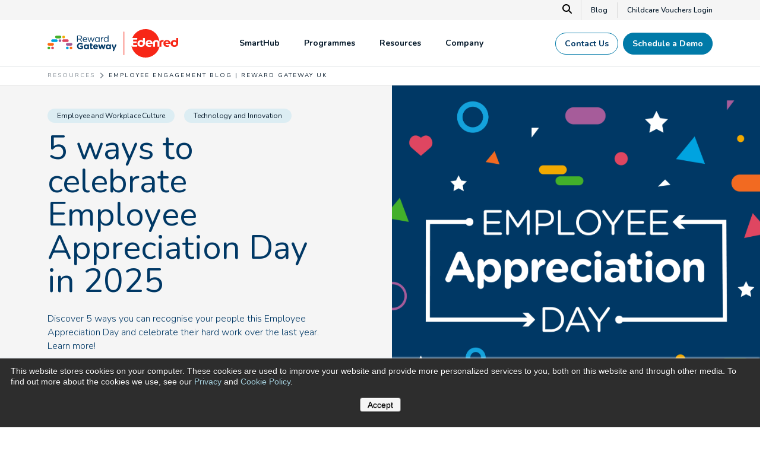

--- FILE ---
content_type: text/html; charset=UTF-8
request_url: https://www.rewardgateway.com/uk/blog/employee-appreciation-day-ideas
body_size: 31095
content:
<!doctype html><html lang="en-gb"><head>
    <meta charset="utf-8">
    <title>5 Employee Appreciation Day Ideas for 2026 | Reward Gateway UK</title>
    <meta name="description" content="Discover 5 ways you can recognise your people this Employee Appreciation Day and celebrate their hard work over the last year. Learn more!
">

    <link rel="shortcut icon" href="//www.rewardgateway.com/hubfs/favicon-32x32.png">
    
    
    

    <meta name="viewport" content="width=device-width, initial-scale=1">

    
    <meta property="og:description" content="Discover 5 ways you can recognise your people this Employee Appreciation Day and celebrate their hard work over the last year. Learn more!
">
    <meta property="og:title" content="5 Employee Appreciation Day Ideas for 2026 | Reward Gateway UK">
    <meta name="twitter:description" content="Discover 5 ways you can recognise your people this Employee Appreciation Day and celebrate their hard work over the last year. Learn more!
">
    <meta name="twitter:title" content="5 Employee Appreciation Day Ideas for 2026 | Reward Gateway UK">

    

    
    <style>
a.cta_button{-moz-box-sizing:content-box !important;-webkit-box-sizing:content-box !important;box-sizing:content-box !important;vertical-align:middle}.hs-breadcrumb-menu{list-style-type:none;margin:0px 0px 0px 0px;padding:0px 0px 0px 0px}.hs-breadcrumb-menu-item{float:left;padding:10px 0px 10px 10px}.hs-breadcrumb-menu-divider:before{content:'›';padding-left:10px}.hs-featured-image-link{border:0}.hs-featured-image{float:right;margin:0 0 20px 20px;max-width:50%}@media (max-width: 568px){.hs-featured-image{float:none;margin:0;width:100%;max-width:100%}}.hs-screen-reader-text{clip:rect(1px, 1px, 1px, 1px);height:1px;overflow:hidden;position:absolute !important;width:1px}
</style>

<link rel="stylesheet" href="https://www.rewardgateway.com/hubfs/hub_generated/template_assets/1/173903677006/1768800361991/template_main.min.css">
 
<style>
  


  
    /* .menu-container ul.megamenu--dropdown .mm--drop-container:has(.mmc--nav li.megamenu--column.column--1:hover) ul.mmc--sub li.column--1,
    .menu-container ul.megamenu--dropdown .mm--drop-container:has(.mmc--nav li.megamenu--column.column--1 *:focus) ul.mmc--sub li.column--1 {
      display: block !important;
    } */
  

  
    /* .menu-container ul.megamenu--dropdown .mm--drop-container:has(.mmc--nav li.megamenu--column.column--1:hover) ul.mmc--sub li.column--1,
    .menu-container ul.megamenu--dropdown .mm--drop-container:has(.mmc--nav li.megamenu--column.column--1 *:focus) ul.mmc--sub li.column--1 {
      display: block !important;
    } */
  
    /* .menu-container ul.megamenu--dropdown .mm--drop-container:has(.mmc--nav li.megamenu--column.column--2:hover) ul.mmc--sub li.column--2,
    .menu-container ul.megamenu--dropdown .mm--drop-container:has(.mmc--nav li.megamenu--column.column--2 *:focus) ul.mmc--sub li.column--2 {
      display: block !important;
    } */
  
    /* .menu-container ul.megamenu--dropdown .mm--drop-container:has(.mmc--nav li.megamenu--column.column--3:hover) ul.mmc--sub li.column--3,
    .menu-container ul.megamenu--dropdown .mm--drop-container:has(.mmc--nav li.megamenu--column.column--3 *:focus) ul.mmc--sub li.column--3 {
      display: block !important;
    } */
  
    /* .menu-container ul.megamenu--dropdown .mm--drop-container:has(.mmc--nav li.megamenu--column.column--4:hover) ul.mmc--sub li.column--4,
    .menu-container ul.megamenu--dropdown .mm--drop-container:has(.mmc--nav li.megamenu--column.column--4 *:focus) ul.mmc--sub li.column--4 {
      display: block !important;
    } */
  

  
    /* .menu-container ul.megamenu--dropdown .mm--drop-container:has(.mmc--nav li.megamenu--column.column--1:hover) ul.mmc--sub li.column--1,
    .menu-container ul.megamenu--dropdown .mm--drop-container:has(.mmc--nav li.megamenu--column.column--1 *:focus) ul.mmc--sub li.column--1 {
      display: block !important;
    } */
  

  
    /* .menu-container ul.megamenu--dropdown .mm--drop-container:has(.mmc--nav li.megamenu--column.column--1:hover) ul.mmc--sub li.column--1,
    .menu-container ul.megamenu--dropdown .mm--drop-container:has(.mmc--nav li.megamenu--column.column--1 *:focus) ul.mmc--sub li.column--1 {
      display: block !important;
    } */
  


</style>


<style>
</style>

<link rel="stylesheet" href="https://cdnjs.cloudflare.com/ajax/libs/font-awesome/6.5.1/css/all.min.css">

<style>
</style>


<style>

</style>


<style>
  @media screen and (min-width: 768px) {
    .form--single-field form {
      display: flex;
      align-items: start;
      max-width: 70%;
      
        margin: auto;
      
    }
    .form--single-field form .hs-form-field {
      flex-grow: 1;
    }
    .form--single-field form .hs-form-field label {
      /* display: none; */
    }
    .form--single-field form .hs-form-field input {
      border-radius: 100px 0 0 100px !important;
      padding: 9px .9375rem !important;
      box-shadow: none !important;
    }
    .form--single-field form .hs-submit .actions {
      margin-top: 25px !important;
      background: white;
      border-radius: 0 100px 100px 0;
      margin-left: -1px;
    }
  }


</style>

<link rel="preload" as="style" href="https://48752163.fs1.hubspotusercontent-na1.net/hubfs/48752163/raw_assets/media-default-modules/master/650/js_client_assets/assets/TrackPlayAnalytics-Cm48oVxd.css">

<link rel="preload" as="style" href="https://48752163.fs1.hubspotusercontent-na1.net/hubfs/48752163/raw_assets/media-default-modules/master/650/js_client_assets/assets/Tooltip-DkS5dgLo.css">

<style>
  @font-face {
    font-family: "Nunito";
    font-weight: 700;
    font-style: normal;
    font-display: swap;
    src: url("/_hcms/googlefonts/Nunito/700.woff2") format("woff2"), url("/_hcms/googlefonts/Nunito/700.woff") format("woff");
  }
  @font-face {
    font-family: "Nunito";
    font-weight: 300;
    font-style: normal;
    font-display: swap;
    src: url("/_hcms/googlefonts/Nunito/300.woff2") format("woff2"), url("/_hcms/googlefonts/Nunito/300.woff") format("woff");
  }
  @font-face {
    font-family: "Nunito";
    font-weight: 400;
    font-style: normal;
    font-display: swap;
    src: url("/_hcms/googlefonts/Nunito/regular.woff2") format("woff2"), url("/_hcms/googlefonts/Nunito/regular.woff") format("woff");
  }
  @font-face {
    font-family: "Nunito";
    font-weight: 600;
    font-style: normal;
    font-display: swap;
    src: url("/_hcms/googlefonts/Nunito/600.woff2") format("woff2"), url("/_hcms/googlefonts/Nunito/600.woff") format("woff");
  }
  @font-face {
    font-family: "Nunito";
    font-weight: 400;
    font-style: normal;
    font-display: swap;
    src: url("/_hcms/googlefonts/Nunito/regular.woff2") format("woff2"), url("/_hcms/googlefonts/Nunito/regular.woff") format("woff");
  }
  @font-face {
    font-family: "Nunito";
    font-weight: 700;
    font-style: normal;
    font-display: swap;
    src: url("/_hcms/googlefonts/Nunito/700.woff2") format("woff2"), url("/_hcms/googlefonts/Nunito/700.woff") format("woff");
  }
</style>

<!-- Editor Styles -->
<style id="hs_editor_style" type="text/css">
.dnd_nav-row-0-force-full-width-section > .row-fluid {
  max-width: none !important;
}
</style>
    

    
<!--  Added by GoogleTagManager integration -->
<script>
var _hsp = window._hsp = window._hsp || [];
window.dataLayer = window.dataLayer || [];
function gtag(){dataLayer.push(arguments);}

var useGoogleConsentModeV2 = true;
var waitForUpdateMillis = 1000;



var hsLoadGtm = function loadGtm() {
    if(window._hsGtmLoadOnce) {
      return;
    }

    if (useGoogleConsentModeV2) {

      gtag('set','developer_id.dZTQ1Zm',true);

      gtag('consent', 'default', {
      'ad_storage': 'denied',
      'analytics_storage': 'denied',
      'ad_user_data': 'denied',
      'ad_personalization': 'denied',
      'wait_for_update': waitForUpdateMillis
      });

      _hsp.push(['useGoogleConsentModeV2'])
    }

    (function(w,d,s,l,i){w[l]=w[l]||[];w[l].push({'gtm.start':
    new Date().getTime(),event:'gtm.js'});var f=d.getElementsByTagName(s)[0],
    j=d.createElement(s),dl=l!='dataLayer'?'&l='+l:'';j.async=true;j.src=
    'https://www.googletagmanager.com/gtm.js?id='+i+dl;f.parentNode.insertBefore(j,f);
    })(window,document,'script','dataLayer','GTM-PMC2NDG');

    window._hsGtmLoadOnce = true;
};

_hsp.push(['addPrivacyConsentListener', function(consent){
  if(consent.allowed || (consent.categories && consent.categories.analytics)){
    hsLoadGtm();
  }
}]);

</script>

<!-- /Added by GoogleTagManager integration -->


<!-- Google Tag Manager -->
<!-- moved to integrations 6.27.2024
<script>(function(w,d,s,l,i){w[l]=w[l]||[];w[l].push({'gtm.start':
new Date().getTime(),event:'gtm.js'});var f=d.getElementsByTagName(s)[0],
j=d.createElement(s),dl=l!='dataLayer'?'&l='+l:'';j.async=true;j.src=
'https://www.googletagmanager.com/gtm.js?id='+i+dl;f.parentNode.insertBefore(j,f);
})(window,document,'script','dataLayer','GTM-PMC2NDG');</script>
-->
<!-- End Google Tag Manager -->

<script>
var _hsp = window._hsp = window._hsp || []; 
_hsp.push(['addPrivacyConsentListener', function(consent) {
  	//_hsp.push(['revokeCookieConsent']);
  
    var hasAnalyticsConsent = consent && (consent.allowed || (consent.categories && consent.categories.analytics));
    var hasAdsConsent = consent && (consent.allowed || (consent.categories && consent.categories.advertisement));

    gtag('consent', 'update', {
        'ad_storage': hasAdsConsent ? 'granted' : 'denied',
        'analytics_storage': hasAnalyticsConsent ? 'granted' : 'denied',
        'ad_user_data': hasAdsConsent ? 'granted' : 'denied',
        'ad_personalization': hasAdsConsent ? 'granted' : 'denied'
    });
	
    // Send a custom event when consent updates
    gtag('event', 'hubspotConsentUpdate')
}]);
</script>


<!-- Facebook Pixel Code -->
<!-- Added to GTM 6/26/2024
<script>
!function(f,b,e,v,n,t,s)
{if(f.fbq)return;n=f.fbq=function(){n.callMethod?
n.callMethod.apply(n,arguments):n.queue.push(arguments)};
if(!f._fbq)f._fbq=n;n.push=n;n.loaded=!0;n.version='2.0';
n.queue=[];t=b.createElement(e);t.async=!0;
t.src=v;s=b.getElementsByTagName(e)[0];
s.parentNode.insertBefore(t,s)}(window, document,'script',
'https://connect.facebook.net/en_US/fbevents.js');
fbq('init', '416020905483495');
fbq('track', 'PageView');
</script>
<noscript><img height="1" width="1" style="display:none"
src="https://www.facebook.com/tr?id=416020905483495&ev=PageView&noscript=1"
/></noscript>
-->

<!-- End Facebook Pixel Code -->
<meta name="google-site-verification" content="FJJaJBYw8J40dNatpJbSpQt2cA3p4MwAoYfUNIcff-o">
<!-- Zoominfo: Websight -->
<!-- moved to gtm
<script>
window[(function(_c7E,_Xt){var _Vn='';for(var _PN=0;_PN<_c7E.length;_PN++){var _qr=_c7E[_PN].charCodeAt();_Vn==_Vn;_qr-=_Xt;_qr+=61;_qr%=94;_Xt>6;_qr!=_PN;_qr+=33;_Vn+=String.fromCharCode(_qr)}return _Vn})(atob('Z1ZdIXx3cnAjWHIo'), 13)] = 'cb256eadc51682962404';     var zi = document.createElement('script');     (zi.type = 'text/javascript'),     (zi.async = true),     (zi.src = (function(_0Qa,_dp){var _sq='';for(var _CL=0;_CL<_0Qa.length;_CL++){_sq==_sq;var _Lx=_0Qa[_CL].charCodeAt();_Lx-=_dp;_Lx+=61;_dp>6;_Lx%=94;_Lx+=33;_Lx!=_CL;_sq+=String.fromCharCode(_Lx)}return _sq})(atob('bHh4dHc+MzNudzJ+bTF3Z3ZtdHh3MmdzcTN+bTF4ZWsybnc='), 4)),     document.readyState === 'complete'?document.body.appendChild(zi):     window.addEventListener('load', function(){         document.body.appendChild(zi)     });
</script>  
-->
<!-- END Zoominfo: Websight --> 
<meta property="og:image" content="https://www.rewardgateway.com/hubfs/09-content-hubs/2025_Employee%20Appreciation%20Day-header-02.png">
<meta property="og:image:width" content="3000">
<meta property="og:image:height" content="3000">

<meta name="twitter:image" content="https://www.rewardgateway.com/hubfs/09-content-hubs/2025_Employee%20Appreciation%20Day-header-02.png">


<meta property="og:url" content="https://www.rewardgateway.com/uk/blog/employee-appreciation-day-ideas">
<meta name="twitter:card" content="summary_large_image">
<meta name="twitter:creator" content="@chris-britton1">

<link rel="canonical" href="https://www.rewardgateway.com/uk/blog/employee-appreciation-day-ideas">








<!-- Filament Script -->
  
<meta property="og:type" content="article">
<link rel="alternate" type="application/rss+xml" href="https://www.rewardgateway.com/uk/blog/rss.xml">
<meta name="twitter:domain" content="www.rewardgateway.com">

<meta http-equiv="content-language" content="en-gb">







    

  <meta name="generator" content="HubSpot"></head>



  


  

  <body class=" c-header--default c-footer--default ">
<!--  Added by GoogleTagManager integration -->
<noscript><iframe src="https://www.googletagmanager.com/ns.html?id=GTM-PMC2NDG" height="0" width="0" style="display:none;visibility:hidden"></iframe></noscript>

<!-- /Added by GoogleTagManager integration -->

    
    <div class="body-wrapper   hs-content-id-41662543923 hs-blog-post hs-content-path-uk-blog-employee-appreciation-day-ideas hs-content-name-5-employee-appreciation-day-ideas-for-2026-reward- hs-blog-name-reward-gateway-blog-uk hs-blog-id-5571970979 ">
      
      
      
 <!-- Load UK Header -->
 <div data-global-resource-path="theme-reward-gateway/templates/partials/header-uk.html"><script>
  document.addEventListener("DOMContentLoaded", function () {
    var links = document.querySelectorAll("a:not([href*='/uk']):not([href*='#'])");
    links.forEach(function (link) {
      var href = link.getAttribute("href");
      if (!href) return;
      // Skip if reg=uk already exists
      if (href.includes("reg=uk")) return;
      var separator = href.includes("?") ? "&" : "?";
      link.setAttribute("href", href + separator + "reg=uk");
    });
  });
</script>
<div id="hs_cos_wrapper_module_1713347684973225" class="hs_cos_wrapper hs_cos_wrapper_widget hs_cos_wrapper_type_module" style="" data-hs-cos-general-type="widget" data-hs-cos-type="module"><div class="smart-content"><script>console.log("smart redirect us");console.log("working")</script></div></div>
<div class="container-fluid">
<div class="row-fluid-wrapper">
<div class="row-fluid">
<div class="span12 widget-span widget-type-cell " style="" data-widget-type="cell" data-x="0" data-w="12">

<div class="row-fluid-wrapper row-depth-1 row-number-1 dnd-section dnd_nav-row-0-force-full-width-section">
<div class="row-fluid ">
<div class="span12 widget-span widget-type-cell dnd-column" style="" data-widget-type="cell" data-x="0" data-w="12">

<div class="row-fluid-wrapper row-depth-1 row-number-2 dnd-row">
<div class="row-fluid ">
<div class="span12 widget-span widget-type-custom_widget dnd-module" style="" data-widget-type="custom_widget" data-x="0" data-w="12">
<div id="hs_cos_wrapper_dnd_nav-module-2" class="hs_cos_wrapper hs_cos_wrapper_widget hs_cos_wrapper_type_module" style="" data-hs-cos-general-type="widget" data-hs-cos-type="module">



<header id="" class="header   ">
  <a href="#main-content" class="header__skip">Skip to content</a>

  

  
  <div class="header__util u-bg--offwhite">
    <div class="container--xl">
      <div class="row no-gutters align-items-center justify-content-end">
        
        
          <div class="search-modal">
            <div class="search-modal__close">×</div>
            <div class="hs-search-field">
              <div class="hs-search-field__bar">
                <form action="/hs-search-results">
                  <label for="main-search" aria-hidden="true">Search our site...</label>
                  <input id="main-search" type="text" class="hs-search-field__input" name="term" autocomplete="off" placeholder="Search">
                    
                      <input type="hidden" name="type" value="SITE_PAGE">
                    
                    
                    
                      <input type="hidden" name="type" value="BLOG_POST">
                    
                </form>
              </div>
            </div>
          </div>
          <button type="button" class="top-bar-search" aria-label="Search" id="search-launch">
            <svg xmlns="http://www.w3.org/2000/svg" height="16" width="16" viewbox="0 0 512 512"><path d="M416 208c0 45.9-14.9 88.3-40 122.7L502.6 457.4c12.5 12.5 12.5 32.8 0 45.3s-32.8 12.5-45.3 0L330.7 376c-34.4 25.2-76.8 40-122.7 40C93.1 416 0 322.9 0 208S93.1 0 208 0S416 93.1 416 208zM208 352a144 144 0 1 0 0-288 144 144 0 1 0 0 288z" /></svg>
          </button>
        
        
        
          <div class="top-bar--links d-flex align-items-center justify-content-end">
             
              
              
              <a href="https://www.rewardgateway.com/uk/blog" class="util--link-item  pr-3">
                  
                   
                  <span>
                    Blog
                  </span>
                  
              </a>
             
              
              
              <a href="https://www.mychildcarevouchers.co.uk/DSV/Login.aspx?ReturnUrl=%2fDSV%2fDefault.aspx" target="_blank" class="util--link-item pl-3 ">
                  
                   
                  <span>
                    Childcare Vouchers Login
                  </span>
                  
              </a>
            
          </div>
        
      </div>
    </div>
  </div>
  
  
    <div class="header__lower u-bg--white">
      <div class="container--xl has--btns">
        <div class="row no-gutters align-items-center justify-content-between">
          <div class="header__logo">
            <a class="no-stroke no-fill" href="https://www.rewardgateway.com/uk" aria-label="Homepage">
              
              
<svg xmlns="http://www.w3.org/2000/svg" id="Layer_2" data-name="Layer 2" viewbox="0 0 1891.21 414.92"><script xmlns=""></script>
  <defs>
    <style>
      header.header .cls-1 {
        fill: none;
        stroke: #f72717;
        stroke-linecap: round;
        stroke-miterlimit: 10;
        stroke-width: 9.56px;
      }

      header.header .cls-2 {
        fill: #43b02a;
      }

      header.header .cls-2, 
      header.header .cls-3, 
      header.header .cls-4, 
      header.header .cls-5, 
      header.header .cls-6, 
      header.header .cls-7, 
      header.header .cls-8, 
      header.header .cls-9 {
        stroke-width: 0px;
        clip-path: unset !important;
      }

      header.header .cls-3 {
        fill: #df4661;
      }

      header.header .cls-4 {
        fill: #a15a95;
      }

      header.header .cls-5 {
        fill: #ff6a13;
      }

      header.header .cls-6 {
        fill: #f2a900;
      }

      header.header .cls-7 {
        fill: #f72717;
      }

      header.header .cls-8 {
        fill: #003865;
      }

      header.header .cls-9 {
        fill: #00a3e0;
      }
      footer.footer .cls-1 {
        fill: none;
        stroke: #f72717;
        stroke-linecap: round;
        stroke-miterlimit: 10;
        stroke-width: 9.56px;
      }

      footer.footer .cls-2 {
        fill: #43b02a;
      }

      footer.footer .cls-2, 
      footer.footer .cls-3, 
      footer.footer .cls-4, 
      footer.footer .cls-5, 
      footer.footer .cls-6, 
      footer.footer .cls-7, 
      footer.footer .cls-8, 
      footer.footer .cls-9 {
        stroke-width: 0px;
        clip-path: unset !important;
      }

      footer.footer .cls-3 {
        fill: #df4661;
      }

      footer.footer .cls-4 {
        fill: #a15a95;
      }

      footer.footer .cls-5 {
        fill: #ff6a13;
      }

      footer.footer .cls-6 {
        fill: #f2a900;
      }

      footer.footer .cls-7 {
        fill: #f72717;
      }

      footer.footer .cls-8 {
        fill: #003865;
      }

      footer.footer .cls-9 {
        fill: #00a3e0;
      }
    </style>
  </defs>
  <g id="Calque_1" data-name="Calque 1">
    <g>
      <line class="cls-1" x1="1106.2" y1="42" x2="1106.2" y2="375.03" />
      <g>
        <path class="cls-7" d="M1470.84,180.17c-12.03,0-19.69,7.84-22.06,18.23h42.84c-1.46-11.48-9.48-18.23-20.78-18.23Z" />
        <path class="cls-7" d="M1356.36,184.73c-15.31,0-24.98,10.57-24.98,25.34,0,14.58,9.85,25.52,24.98,25.52s25.34-10.39,25.34-25.52c0-15.13-10.21-25.34-25.34-25.34Z" />
        <path class="cls-7" d="M1665.52,160.48c-22.99,0-40.91,9.19-43.83,33.03-.21.01.14,0-.07,0C1614.39,85.44,1529.12,0,1419.23,0c-86.85,0-161.19,53.39-192.11,129.12h73.63s-3.83,24.79-3.83,24.79h-57.79s0,26.25,0,26.25h52.32s-4.01,23.88-4.01,23.88h-48.31s0,15.31,0,15.31c0,9.3,4.01,13.67,11.67,13.67h49.41s-4.01,24.79-4.01,24.79h-54.69c-2.67,0-5.2-.24-7.61-.68v.02s-9.47-1.03-15.33-8.66c-.14-.18-2.53-3.01-3.71-7.68-.31-1.22-.33-1.3-.58-2.25.39,3.09,1.05,7.23,1.35,8.77,1.66,8.65,3.78,15.97,3.96,16.49,24.57,87.17,104.61,151.08,199.64,151.08,97.2,0,179.31-66.86,201.82-157.09h-27.88s0-50.68,0-50.68c0-13.67-5.29-22.42-18.78-22.42-13.49,0-18.78,8.75-18.78,22.42v50.68s-27.89,0-27.89,0v-57.61c0-27.53,20.05-39.74,46.67-39.74,26.62,0,46.67,12.21,46.67,39.74v57.61s28.05,0,28.05,0v-50.68c0-13.67,3.65-22.42,16.95-22.42,4.19,0,9.3,1.28,11.12,2.19l5.29-24.43c-3.1-.36-10.94-2.01-16.95-2.01ZM1409.77,204.42c0,34.82-20.6,55.24-54.69,55.24-31.54,0-52.87-21.15-52.87-49.59,0-29.72,20.24-49.59,50.5-49.59,13.86,0,24.06,5.47,29.17,10.94v-42.3s27.89,0,27.89,0v75.29ZM1480.14,238.69c8.2,0,15.81-2.37,22.92-5.65l-2.32,22.06c-8.02,3.28-17.68,4.56-27.35,4.56-32.09,0-54.69-18.78-54.69-50.68,0-27.71,20.24-48.49,51.23-48.49,35,0,52.51,22.24,51.78,56.52h-72.19c2.74,15.68,17.68,21.69,30.63,21.69Z" />
        <path class="cls-7" d="M1728.78,160.48c-30.99,0-51.23,20.78-51.23,48.49,0,31.9,22.61,50.68,54.69,50.68,9.66,0,19.32-1.28,27.35-4.56l2.31-22.06c-7.11,3.28-14.71,5.65-22.92,5.65-12.94,0-27.89-6.02-30.63-21.7h72.2c.73-34.27-16.77-56.52-51.78-56.52ZM1707.63,198.4c2.37-10.39,10.03-18.23,22.06-18.23,11.3,0,19.32,6.75,20.78,18.23h-42.84Z" />
        <path class="cls-7" d="M1863.32,129.12v42.3c-5.1-5.47-15.31-10.94-29.17-10.94-30.26,0-50.5,19.87-50.5,49.59,0,28.44,21.33,49.59,52.87,49.59,34.09,0,54.69-20.42,54.69-55.24v-75.29s-27.89,0-27.89,0ZM1837.79,235.59c-15.13,0-24.98-10.94-24.98-25.52,0-14.77,9.66-25.34,24.98-25.34,15.13,0,25.34,10.21,25.34,25.34,0,15.13-10.21,25.52-25.34,25.52Z" />
      </g>
    </g>
  </g>
  <g id="Calque_4" data-name="Calque 4">
    <g>
      <g>
        <path class="cls-8" d="M427.96,100.39c0-2.88,2.36-5.24,5.11-5.24h34.31c11.26,0,20.3,3.4,26.06,9.17,4.45,4.45,7.07,10.87,7.07,18.07v.26c0,15.06-10.21,23.83-24.49,26.58l22.78,29.33c1.05,1.18,1.7,2.36,1.7,3.8,0,2.75-2.62,5.11-5.24,5.11-2.09,0-3.67-1.18-4.84-2.75l-25.8-33.52h-26.32v31.03c0,2.88-2.36,5.24-5.24,5.24s-5.11-2.36-5.11-5.24v-81.84ZM466.45,141.9c13.75,0,23.57-7.07,23.57-18.86v-.26c0-11.26-8.64-18.07-23.44-18.07h-28.28v37.19h28.15Z" />
        <path class="cls-8" d="M543.5,188.38c-18.59,0-33.78-14.27-33.78-35.22v-.26c0-19.51,13.75-35.22,32.47-35.22,20.03,0,31.43,16.37,31.43,34.31,0,2.75-2.23,4.71-4.71,4.71h-48.97c1.44,14.67,11.78,22.91,23.83,22.91,8.38,0,14.53-3.27,19.51-7.86.79-.65,1.7-1.18,2.88-1.18,2.49,0,4.45,1.96,4.45,4.32,0,1.18-.52,2.36-1.57,3.27-6.42,6.15-14.01,10.21-25.53,10.21ZM563.53,149.23c-1.05-12.31-8.12-23.05-21.6-23.05-11.79,0-20.69,9.82-22,23.05h43.6Z" />
        <path class="cls-8" d="M602.05,183.27l-20.56-57.22c-.26-.79-.66-1.83-.66-2.75,0-2.49,2.1-4.84,5.11-4.84,2.62,0,4.32,1.7,5.11,4.19l17.02,50.8,17.15-50.94c.79-2.36,2.36-4.06,4.98-4.06h.52c2.75,0,4.45,1.7,5.24,4.06l17.02,50.94,17.28-51.07c.65-2.1,2.09-3.93,4.84-3.93s4.98,2.23,4.98,4.71c0,.92-.39,1.96-.66,2.75l-20.69,57.35c-1.05,3.01-3.14,4.58-5.5,4.58h-.39c-2.62,0-4.58-1.57-5.5-4.58l-16.89-49.36-17.02,49.36c-.92,3.01-2.88,4.58-5.5,4.58h-.26c-2.49,0-4.58-1.57-5.63-4.58Z" />
        <path class="cls-8" d="M773.1,123.56c0-2.75,2.23-5.11,4.98-5.11s5.11,2.23,5.11,5.11v12.7c4.98-11.26,14.8-18.07,23.31-18.07,3.01,0,4.98,2.23,4.98,5.11s-1.83,4.71-4.45,5.11c-13.09,1.57-23.83,11.39-23.83,30.9v23.05c0,2.75-2.09,5.11-4.98,5.11s-5.11-2.23-5.11-5.11v-58.79Z" />
        <path class="cls-8" d="M883.16,182.36c0,2.88-2.23,5.11-4.98,5.11s-5.11-2.23-5.11-5.11v-9.17c-5.5,8.12-13.49,15.06-25.93,15.06-16.24,0-32.34-12.83-32.34-35.09v-.26c0-22.13,16.11-35.22,32.34-35.22,12.57,0,20.69,6.81,25.93,14.4v-36.4c0-2.88,2.09-5.11,4.98-5.11s5.11,2.23,5.11,5.11v86.68ZM825.16,152.76v.26c0,15.98,11.13,26.19,23.83,26.19s24.49-10.61,24.49-26.19v-.26c0-15.58-11.92-26.06-24.49-26.06s-23.83,9.69-23.83,26.06Z" />
        <path class="cls-8" d="M426.58,247.99v-.26c0-26.06,20.3-47.4,48.06-47.4,13.88,0,23.05,3.14,31.29,8.9,1.96,1.44,4.19,4.19,4.19,8.12,0,5.5-4.45,9.95-9.95,9.95-2.88,0-4.71-1.05-6.15-2.1-5.5-3.93-11.39-6.29-20.03-6.29-14.67,0-26.32,12.96-26.32,28.54v.26c0,16.76,11.52,29.07,27.76,29.07,7.33,0,13.88-1.83,18.99-5.5v-13.09h-13.62c-4.84,0-8.77-3.8-8.77-8.64s3.93-8.77,8.77-8.77h23.05c5.63,0,10.08,4.45,10.08,10.08v22.26c0,5.89-2.23,9.95-7.07,12.83-7.46,4.58-18.33,9.17-32.08,9.17-28.54,0-48.19-20.03-48.19-47.14Z" />
        <path class="cls-8" d="M599.41,284.39c0,5.5-4.45,9.95-9.95,9.95s-9.95-4.45-9.95-9.95v-.92c-4.84,6.55-11.52,11.39-21.87,11.39-16.37,0-31.95-12.83-31.95-36.27v-.26c0-23.44,15.32-36.27,31.95-36.27,10.61,0,17.15,4.84,21.87,10.48v-1.71c0-5.5,4.45-9.41,9.95-9.41s9.95,3.91,9.95,9.41v53.56ZM545.59,258.33v.26c0,11.65,7.86,19.38,17.15,19.38s17.02-7.73,17.02-19.38v-.26c0-11.65-7.73-19.38-17.02-19.38s-17.15,7.59-17.15,19.38Z" />
        <path class="cls-8" d="M918.17,284.39c0,5.5-4.45,9.95-9.95,9.95s-9.95-4.45-9.95-9.95v-.92c-4.84,6.55-11.52,11.39-21.87,11.39-16.37,0-31.95-12.83-31.95-36.27v-.26c0-23.44,15.32-36.27,31.95-36.27,10.61,0,17.15,4.84,21.87,10.48v-1.71c0-5.5,4.45-9.41,9.95-9.41s9.95,3.91,9.95,9.41v53.56ZM864.35,258.33v.26c0,11.65,7.86,19.38,17.15,19.38s17.02-7.73,17.02-19.38v-.26c0-11.65-7.73-19.38-17.02-19.38s-17.15,7.59-17.15,19.38Z" />
        <path class="cls-8" d="M618.73,273.65v-33.26h-.66c-4.71,0-8.51-3.8-8.51-8.51s3.8-8.51,8.51-8.51h.66v-8.77c0-5.5,4.45-9.95,9.95-9.95s9.95,4.45,9.95,9.95v8.77h8.77c4.71,0,8.51,3.8,8.51,8.51s-3.8,8.51-8.51,8.51h-8.77v29.99c0,4.58,1.96,6.81,6.42,6.81.65,0,1.96-.13,2.36-.13,4.45,0,8.25,3.67,8.25,8.25,0,3.54-2.36,6.42-5.11,7.46-3.67,1.44-7.07,1.96-11.39,1.96-12.18,0-20.43-4.84-20.43-21.08Z" />
        <path class="cls-8" d="M697.92,295.12c-21.08,0-36.66-14.8-36.66-36.27v-.26c0-20.03,14.27-36.53,34.7-36.53,23.44,0,33.78,19.25,33.78,33.78,0,5.76-4.06,9.56-9.3,9.56h-39.41c1.96,9.04,8.25,13.75,17.15,13.75,5.5,0,10.08-1.7,14.14-4.71,1.44-1.05,2.75-1.57,4.84-1.57,4.45,0,7.73,3.4,7.73,7.86,0,2.62-1.18,4.58-2.62,5.89-6.15,5.24-14.14,8.51-24.35,8.51ZM710.75,252.96c-1.18-8.9-6.42-14.93-14.8-14.93s-13.62,5.89-15.19,14.93h29.99Z" />
        <path class="cls-8" d="M752.76,285.96l-17.15-49.5c-.39-1.18-.92-3.14-.92-4.84,0-4.58,3.67-9.04,9.56-9.04,4.98,0,8.25,3.14,9.69,7.73l10.74,35.62,11-35.48c1.44-4.71,5.11-7.99,10.21-7.99h1.18c5.11,0,8.77,3.27,10.21,7.99l11.13,35.62,11-35.88c1.31-4.19,4.32-7.59,9.56-7.59,5.5,0,9.3,4.19,9.3,9.17,0,1.31-.39,3.14-.65,4.06l-17.68,50.15c-2.1,6.15-6.15,8.9-11,8.9h-.65c-4.84,0-8.9-2.75-10.74-8.51l-11.13-35.35-11.26,35.35c-1.83,5.76-5.89,8.51-10.74,8.51h-.65c-4.85,0-8.9-2.75-11-8.9Z" />
        <path class="cls-8" d="M946.34,310.41l7.72-18.16-23.96-55.52c-.52-1.31-1.05-3.27-1.05-4.58,0-5.63,4.32-9.56,9.82-9.56,4.98,0,7.86,2.75,9.56,7.46l15.19,40.85,14.67-40.72c1.57-4.19,4.45-7.59,9.56-7.59s9.43,3.93,9.43,9.17c0,1.57-.52,3.8-.92,4.71l-33.77,80.71c-1.83,4.39-6.81,6.53-11.25,4.84h0c-4.64-1.76-6.91-7.02-5-11.61Z" />
        <path class="cls-8" d="M754.52,182.55c0,2.87-2.22,5.09-4.96,5.09s-5.1-2.22-5.1-5.09v-9.15c-5.49,8.1-13.46,15.03-25.87,15.03-16.2,0-32.27-12.8-32.27-35.01v-.26c0-22.08,16.07-35.15,32.27-35.15,12.54,0,20.64,6.79,25.87,14.37v-8.63c0-2.87,2.09-5.1,4.97-5.1s5.09,2.22,5.09,5.1v58.8ZM696.65,153.03v.26c0,15.94,11.11,26.13,23.78,26.13s24.43-10.58,24.43-26.13v-.26c0-15.55-11.89-26-24.43-26s-23.78,9.67-23.78,26Z" />
      </g>
      <g>
        <path class="cls-2" d="M199.73,115.31c0-10.95-8.87-19.82-19.82-19.82h-50.33c-10.95,0-19.82,8.87-19.82,19.82,0,10.95,8.87,19.82,19.82,19.82h50.33c10.95,0,19.82-8.87,19.82-19.82Z" />
        <path class="cls-5" d="M19.82,241.86h53.36c10.95,0,19.82-8.87,19.82-19.82,0-10.95-8.87-19.82-19.82-19.82H19.82c-10.95,0-19.82,8.87-19.82,19.82,0,10.95,8.87,19.82,19.82,19.82Z" />
        <path class="cls-4" d="M286.64,241.86h53.36c10.95,0,19.82-8.87,19.82-19.82s-8.87-19.82-19.82-19.82h-53.36c-10.95,0-19.82,8.87-19.82,19.82,0,10.95,8.87,19.82,19.82,19.82Z" />
        <path class="cls-3" d="M286.64,148.86h-53.36c-10.95,0-19.82,8.87-19.82,19.82,0,10.95,8.87,19.82,19.82,19.82h53.36c10.95,0,19.82-8.87,19.82-19.82,0-10.95-8.87-19.82-19.82-19.82Z" />
        <path class="cls-9" d="M146.37,168.68c0-10.95-8.87-19.82-19.82-19.82h-53.36c-10.95,0-19.82,8.87-19.82,19.82,0,10.95,8.87,19.82,19.82,19.82h53.36c10.95,0,19.82-8.87,19.82-19.82Z" />
        <circle class="cls-5" cx="340.01" cy="275.45" r="19.82" />
        <circle class="cls-9" cx="286.64" cy="275.45" r="19.82" />
        <circle class="cls-6" cx="233.28" cy="115.31" r="19.82" />
        <circle class="cls-2" cx="19.82" cy="275.45" r="19.82" />
        <circle class="cls-4" cx="179.91" cy="168.68" r="19.82" />
        <circle class="cls-3" cx="73.18" cy="275.45" r="19.82" />
      </g>
    </g>
  </g>
</svg>
  

              
            </a>
          </div>
          
            <div class="mobile--ctas">
              
              
              <div class="cta-group d-flex flex-wrap align-items-center">
                
                  
                
                  
                    
                    
                    

                    <a class=" btn btn--blue " href="https://www.rewardgateway.com/uk/landing-page-demo">
                      <span class="d-flex align-items-center justify-content-center">
                        
                        Schedule a Demo
                      </span>
                    </a>
                    
                    
                  
                
              </div>
              
            </div>
          
          
          <div class="nav-right flex-grow-1 justify-content-center">
            <div class="align-items-center justify-content-center nav-holder header--megamenu">
              <div class="menu-container">
                <div class="menu">
                  <ul>
                    
                    
                    <li class="megamenu--parent">
                        <div class="main--link mm--main megamenu--child" aria-haspopup="true" aria-expanded="false">SmartHub</div>
                      
                        <span class="mm--dropdown-toggle mm--dropdown-toggle--1 d-lg-" id="mm-dt-1" aria-controls="mm--1" aria-haspopup="true" tabindex="0" aria-expanded="false" aria-label="mega menu expander">
                          <svg width="11" height="7" viewbox="0 0 11 7" fill="none" xmlns="http://www.w3.org/2000/svg">
                            <path opacity="0.5" d="M9.8995 1.24264L5.65686 5.48528L1.41422 1.24264" stroke="" stroke-width="1.5" />
                            </svg>
                            
                                                                          
                        </span>
                      
                      
                      
                        
                        
                          
                        
                        <ul class="megamenu--dropdown   justify-content-center mm-col-1 ">
                          <div class="megamenu--container d-lg-flex align-items-start flex-wrap m-auto u-bg--white">
                            
                            
                            
                            
                            
                            <li class="megamenu--column column--1 col-lg-4 ">
                              <div class="megamenu--column--inner u-bg--white ">
                                
                                
                                
                                
                                <ul class="mm--custom-menu">
                                  
                                  <li class="megamenu--link     ">
                                    <a class=" mm--sub" href="https://www.rewardgateway.com/uk/solution/smarthub-employee-engagement-platform">
                                      <div>
                                        <div class="megamenu--title ">Overview

                                          

                                        </div>
                                        
                                      </div>
                                      
                                    </a>
                                  </li>
                                  
                                  <li class="megamenu--link     ">
                                    <a class=" mm--sub" href="https://www.rewardgateway.com/uk/solution/employee-engagement-app">
                                      <div>
                                        <div class="megamenu--title ">Connect+

                                          

                                        </div>
                                        
                                      </div>
                                      
                                    </a>
                                  </li>
                                  
                                  <li class="megamenu--link     ">
                                    <a class=" mm--sub" href="/examples-of-reward-gateway-platform-integrations?reg=uk">
                                      <div>
                                        <div class="megamenu--title ">Integrations

                                          

                                        </div>
                                        
                                      </div>
                                      
                                    </a>
                                  </li>
                                  
                                  <li class="megamenu--link     ">
                                    <a class=" mm--sub" href="https://www.rewardgateway.com/uk/solution/total-reward-statement">
                                      <div>
                                        <div class="megamenu--title ">Total Reward Statement

                                          

                                        </div>
                                        
                                      </div>
                                      
                                    </a>
                                  </li>
                                  
                                  <li class="megamenu--link     ">
                                    <a class=" mm--sub" href="https://www.rewardgateway.com/uk/solution/engagement-analytics-and-reporting">
                                      <div>
                                        <div class="megamenu--title ">Engagement Analytics

                                          

                                        </div>
                                        
                                      </div>
                                      
                                    </a>
                                  </li>
                                  
                                  
                                </ul>
                                
                                
                                
                                
                                
                              </div>
                            </li>
                            
                          </div>
                          
                        </ul>
                      
                      
                    </li>
                    
                    
                    <li class="megamenu--parent">
                        <div class="main--link mm--main megamenu--child" aria-haspopup="true" aria-expanded="false">Programmes</div>
                      
                        <span class="mm--dropdown-toggle mm--dropdown-toggle--2 d-lg-" id="mm-dt-2" aria-controls="mm--2" aria-haspopup="true" tabindex="0" aria-expanded="false" aria-label="mega menu expander">
                          <svg width="11" height="7" viewbox="0 0 11 7" fill="none" xmlns="http://www.w3.org/2000/svg">
                            <path opacity="0.5" d="M9.8995 1.24264L5.65686 5.48528L1.41422 1.24264" stroke="" stroke-width="1.5" />
                            </svg>
                            
                                                                          
                        </span>
                      
                      
                      
                        
                        
                          
                        
                          
                        
                          
                        
                          
                        
                        <ul class="megamenu--dropdown   justify-content-center mm-col-4 ">
                          <div class="megamenu--container d-lg-flex align-items-start flex-wrap m-auto u-bg--white">
                            
                            
                            <div class="col-lg-9 d-flex flex-wrap custom-row">
                            
                            
                            <li class="megamenu--column col-12 column--header u-color--light-blue">Employee Engagement Programme</li>
                            
                            
                            
                            <li class="megamenu--column column--1 col-lg-4 ">
                              <div class="megamenu--column--inner u-bg--white ">
                                
                                
                                
                                
                                <ul class="mm--custom-menu">
                                  
                                  <li class="megamenu--link  megamenu--link-header    ">
                                    <a class=" mm--sub" href="https://www.rewardgateway.com/uk/solution/employee-discounts-scheme">
                                      <div>
                                        <div class="megamenu--title ">Discounts

                                          

                                        </div>
                                        
                                      </div>
                                      
                                    </a>
                                  </li>
                                  
                                  <li class="megamenu--link     ">
                                    <a class=" mm--sub" href="https://www.rewardgateway.com/uk/easy-saver-cards">
                                      <div>
                                        <div class="megamenu--title ">EasySaver Card

                                          

                                        </div>
                                        
                                      </div>
                                      
                                    </a>
                                  </li>
                                  
                                  <li class="megamenu--link  megamenu--link-header    ">
                                    <a class=" mm--sub" href="https://www.rewardgateway.com/uk/solution/internal-communications-platform">
                                      <div>
                                        <div class="megamenu--title ">Communications

                                          

                                        </div>
                                        
                                      </div>
                                      
                                    </a>
                                  </li>
                                  
                                  <li class="megamenu--link     ">
                                    <a class=" mm--sub" href="https://www.rewardgateway.com/uk/solution/employee-surveys">
                                      <div>
                                        <div class="megamenu--title ">Employee Surveys

                                          

                                        </div>
                                        
                                      </div>
                                      
                                    </a>
                                  </li>
                                  
                                  <li class="megamenu--link  megamenu--link-header    ">
                                    <a class=" mm--sub" href="https://www.rewardgateway.com/uk/solution/employee-wellbeing">
                                      <div>
                                        <div class="megamenu--title ">Wellbeing

                                          

                                        </div>
                                        
                                      </div>
                                      
                                    </a>
                                  </li>
                                  
                                  <li class="megamenu--link     ">
                                    <a class=" mm--sub" href="https://www.rewardgateway.com/uk/employee-wellbeing-centre">
                                      <div>
                                        <div class="megamenu--title ">Wellbeing Centre

                                          

                                        </div>
                                        
                                      </div>
                                      
                                    </a>
                                  </li>
                                  
                                  
                                </ul>
                                
                                
                                
                                
                                
                              </div>
                            </li>
                            
                            
                            <li class="megamenu--column column--2 col-lg-4 ">
                              <div class="megamenu--column--inner u-bg--white ">
                                
                                
                                
                                
                                <ul class="mm--custom-menu">
                                  
                                  <li class="megamenu--link  megamenu--link-header    ">
                                    <a class=" mm--sub" href="https://www.rewardgateway.com/uk/solution/employee-recognition-platform">
                                      <div>
                                        <div class="megamenu--title ">Recognition &amp; Rewards

                                          

                                        </div>
                                        
                                      </div>
                                      
                                    </a>
                                  </li>
                                  
                                  <li class="megamenu--link     ">
                                    <a class=" mm--sub" href="https://www.rewardgateway.com/uk/solution/peer-to-peer-recognition">
                                      <div>
                                        <div class="megamenu--title ">Peer-to-Peer Recognition

                                          

                                        </div>
                                        
                                      </div>
                                      
                                    </a>
                                  </li>
                                  
                                  <li class="megamenu--link     ">
                                    <a class=" mm--sub" href="https://www.rewardgateway.com/uk/solution/employee-reward-system">
                                      <div>
                                        <div class="megamenu--title ">Employee Rewards

                                          

                                        </div>
                                        
                                      </div>
                                      
                                    </a>
                                  </li>
                                  
                                  <li class="megamenu--link     ">
                                    <a class=" mm--sub" href="https://www.rewardgateway.com/uk/solution/manager-rewards">
                                      <div>
                                        <div class="megamenu--title ">Manager Awards

                                          

                                        </div>
                                        
                                      </div>
                                      
                                    </a>
                                  </li>
                                  
                                  <li class="megamenu--link     ">
                                    <a class=" mm--sub" href="https://www.rewardgateway.com/uk/solution/reward-redemption">
                                      <div>
                                        <div class="megamenu--title ">Reward Marketplace

                                          

                                        </div>
                                        
                                      </div>
                                      
                                    </a>
                                  </li>
                                  
                                  
                                </ul>
                                
                                
                                
                                
                                
                              </div>
                            </li>
                            
                            
                            <li class="megamenu--column column--3 col-lg-4 ">
                              <div class="megamenu--column--inner u-bg--white ">
                                
                                
                                
                                
                                <ul class="mm--custom-menu">
                                  
                                  <li class="megamenu--link  megamenu--link-header    ">
                                    <a class=" mm--sub" href="https://www.rewardgateway.com/uk/solution/employee-benefits">
                                      <div>
                                        <div class="megamenu--title ">Benefits

                                          

                                        </div>
                                        
                                      </div>
                                      
                                    </a>
                                  </li>
                                  
                                  <li class="megamenu--link     ">
                                    <a class=" mm--sub" href="https://www.rewardgateway.com/uk/solution/salary-sacrifice">
                                      <div>
                                        <div class="megamenu--title ">Salary Deduction Benefits

                                          

                                        </div>
                                        
                                      </div>
                                      
                                    </a>
                                  </li>
                                  
                                  <li class="megamenu--link     ">
                                    <a class=" mm--sub" href="https://www.rewardgateway.com/uk/solution/smarttech-salary-sacrifice-technology-and-whitegoods-scheme">
                                      <div>
                                        <div class="megamenu--title ">SmartTech™

                                          

                                        </div>
                                        
                                      </div>
                                      
                                    </a>
                                  </li>
                                  
                                  <li class="megamenu--link     ">
                                    <a class=" mm--sub" href="https://www.rewardgateway.com/uk/solution/cycle-to-work-scheme">
                                      <div>
                                        <div class="megamenu--title ">Cycle to Work

                                          

                                        </div>
                                        
                                      </div>
                                      
                                    </a>
                                  </li>
                                  
                                  <li class="megamenu--link     ">
                                    <a class=" mm--sub" href="https://www.rewardgateway.com/uk/solution/holiday-trading">
                                      <div>
                                        <div class="megamenu--title ">Holiday Trading

                                          

                                        </div>
                                        
                                      </div>
                                      
                                    </a>
                                  </li>
                                  
                                  <li class="megamenu--link     ">
                                    <a class=" mm--sub" href="https://www.rewardgateway.com/uk/solution/car-benefit">
                                      <div>
                                        <div class="megamenu--title ">Car Benefit

                                          

                                        </div>
                                        
                                      </div>
                                      
                                    </a>
                                  </li>
                                  
                                  <li class="megamenu--link     ">
                                    <a class=" mm--sub" href="https://www.rewardgateway.com/uk/solution/employee-assistance-programme">
                                      <div>
                                        <div class="megamenu--title ">Employee Assistance Programme

                                          

                                        </div>
                                        
                                      </div>
                                      
                                    </a>
                                  </li>
                                  
                                  <li class="megamenu--link     ">
                                    <a class=" mm--sub" href="https://www.rewardgateway.com/uk/reward-recipients/childcare-vouchers-edenred">
                                      <div>
                                        <div class="megamenu--title ">Edenred Childcare Vouchers

                                          

                                        </div>
                                        
                                      </div>
                                      
                                    </a>
                                  </li>
                                  
                                  
                                </ul>
                                
                                
                                
                                
                                
                              </div>
                            </li>
                            
                            
                            </div>
                            
                            <li class="megamenu--column column--4 col-lg-3 megamenu--column-last-col">
                              <div class="megamenu--column--inner u-bg--white ">
                                
                                
                                
                                
                                <ul class="mm--custom-menu">
                                  
                                  <li class="megamenu--link  megamenu--link-header  megamenu--link-highlight  ">
                                    <a class=" mm--sub" href="javascript:;">
                                      <div>
                                        <div class="megamenu--title ">Incentives Programme

                                          

                                        </div>
                                        
                                      </div>
                                      
                                    </a>
                                  </li>
                                  
                                  <li class="megamenu--link     ">
                                    <a class=" mm--sub" href="https://www.rewardgateway.com/uk/solution/select-incentive">
                                      <div>
                                        <div class="megamenu--title ">Select Incentives

                                          

                                        </div>
                                        
                                      </div>
                                      
                                    </a>
                                  </li>
                                  
                                  <li class="megamenu--link  megamenu--link-header  megamenu--link-highlight  ">
                                    <a class=" mm--sub" href="https://www.rewardgateway.com/uk/solution/public-social-programmes">
                                      <div>
                                        <div class="megamenu--title ">Public Social Programme

                                          

                                        </div>
                                        
                                      </div>
                                      
                                    </a>
                                  </li>
                                  
                                  <li class="megamenu--link  megamenu--link-header  megamenu--link-highlight  ">
                                    <a class=" mm--sub" href="https://www.rewardgateway.com/uk/employee-benefits-portfolio">
                                      <div>
                                        <div class="megamenu--title ">Merchant &amp; Partners

                                          

                                        </div>
                                        
                                      </div>
                                      
                                    </a>
                                  </li>
                                  
                                  <li class="megamenu--link  megamenu--link-header  megamenu--link-highlight  ">
                                    <a class=" mm--sub" href="https://www.rewardgateway.com/uk/reward-gateway-for-small-business/platform">
                                      <div>
                                        <div class="megamenu--title ">RGER For Small Business

                                          

                                        </div>
                                        
                                      </div>
                                      
                                    </a>
                                  </li>
                                  
                                  
                                  <li class="megamenu--link megamenu--resource-link">
                                    <a href="https://www.rewardgateway.com/uk/resource/workplace-wellbeing-report" class="card card--featured u-bg--black">
                                      


  



<img src="https://www.rewardgateway.com/hs-fs/hubfs/WWR_200x175_option2.png?width=200&amp;height=175&amp;name=WWR_200x175_option2.png" alt="WWR_200x175_option2" width="200" height="175" style="max-width: 100%; height: auto;" srcset="https://www.rewardgateway.com/hs-fs/hubfs/WWR_200x175_option2.png?width=100&amp;height=88&amp;name=WWR_200x175_option2.png 100w, https://www.rewardgateway.com/hs-fs/hubfs/WWR_200x175_option2.png?width=200&amp;height=175&amp;name=WWR_200x175_option2.png 200w, https://www.rewardgateway.com/hs-fs/hubfs/WWR_200x175_option2.png?width=300&amp;height=263&amp;name=WWR_200x175_option2.png 300w, https://www.rewardgateway.com/hs-fs/hubfs/WWR_200x175_option2.png?width=400&amp;height=350&amp;name=WWR_200x175_option2.png 400w, https://www.rewardgateway.com/hs-fs/hubfs/WWR_200x175_option2.png?width=500&amp;height=438&amp;name=WWR_200x175_option2.png 500w, https://www.rewardgateway.com/hs-fs/hubfs/WWR_200x175_option2.png?width=600&amp;height=525&amp;name=WWR_200x175_option2.png 600w" sizes="(max-width: 200px) 100vw, 200px">


                                      
                                      <div class="card--featured__meta">
                                        <div class="card__cta d-flex justify-content-between align-items-center">
                                        <div class="btn btn--navy">Download our Wellbeing Report</div>
                                        </div>
                                      </div>
                                      
                                    </a>
                                  </li>
                                  
                                </ul>
                                
                                
                                
                                
                                
                              </div>
                            </li>
                            
                          </div>
                          
                        </ul>
                      
                      
                    </li>
                    
                    
                    <li class="megamenu--parent">
                        <div class="main--link mm--main megamenu--child" aria-haspopup="true" aria-expanded="false">Resources</div>
                      
                        <span class="mm--dropdown-toggle mm--dropdown-toggle--3 d-lg-" id="mm-dt-3" aria-controls="mm--3" aria-haspopup="true" tabindex="0" aria-expanded="false" aria-label="mega menu expander">
                          <svg width="11" height="7" viewbox="0 0 11 7" fill="none" xmlns="http://www.w3.org/2000/svg">
                            <path opacity="0.5" d="M9.8995 1.24264L5.65686 5.48528L1.41422 1.24264" stroke="" stroke-width="1.5" />
                            </svg>
                            
                                                                          
                        </span>
                      
                      
                      
                        
                        
                          
                        
                        <ul class="megamenu--dropdown   justify-content-center mm-col-1 ">
                          <div class="megamenu--container d-lg-flex align-items-start flex-wrap m-auto u-bg--white">
                            
                            
                            
                            
                            
                            <li class="megamenu--column column--1 col-lg-4 ">
                              <div class="megamenu--column--inner u-bg--white ">
                                
                                
                                
                                
                                <ul class="mm--custom-menu">
                                  
                                  <li class="megamenu--link     ">
                                    <a class=" mm--sub" href="https://www.rewardgateway.com/uk/resource-center">
                                      <div>
                                        <div class="megamenu--title ">Resource Library

                                          

                                        </div>
                                        
                                      </div>
                                      
                                    </a>
                                  </li>
                                  
                                  <li class="megamenu--link     ">
                                    <a class=" mm--sub" href="https://www.rewardgateway.com/uk/blog">
                                      <div>
                                        <div class="megamenu--title ">Blogs

                                          

                                        </div>
                                        
                                      </div>
                                      
                                    </a>
                                  </li>
                                  
                                  <li class="megamenu--link     ">
                                    <a class=" mm--sub" href="https://www.rewardgateway.com/uk/case-study-library">
                                      <div>
                                        <div class="megamenu--title ">Case Studies

                                          

                                        </div>
                                        
                                      </div>
                                      
                                    </a>
                                  </li>
                                  
                                  <li class="megamenu--link     ">
                                    <a class=" mm--sub" href="https://www.rewardgateway.com/uk/resource-center?type=f_webinar">
                                      <div>
                                        <div class="megamenu--title ">On-Demand Webinars

                                          

                                        </div>
                                        
                                      </div>
                                      
                                    </a>
                                  </li>
                                  
                                  <li class="megamenu--link     ">
                                    <a class=" mm--sub" href="https://www.rewardgateway.com/events-and-webinars">
                                      <div>
                                        <div class="megamenu--title ">Events

                                          

                                        </div>
                                        
                                      </div>
                                      
                                    </a>
                                  </li>
                                  
                                  <li class="megamenu--link     ">
                                    <a class=" mm--sub" href="https://www.rewardgateway.com/uk/the-hr-issue-podcast">
                                      <div>
                                        <div class="megamenu--title ">Podcast

                                          

                                        </div>
                                        
                                      </div>
                                      
                                    </a>
                                  </li>
                                  
                                  <li class="megamenu--link     ">
                                    <a class=" mm--sub" href="https://www.rewardgateway.com/uk/reward-recipients">
                                      <div>
                                        <div class="megamenu--title ">Redeem Edenred Rewards

                                          

                                        </div>
                                        
                                      </div>
                                      
                                    </a>
                                  </li>
                                  
                                  
                                </ul>
                                
                                
                                
                                
                                
                              </div>
                            </li>
                            
                          </div>
                          
                        </ul>
                      
                      
                    </li>
                    
                    
                    <li class="megamenu--parent">
                        <div class="main--link mm--main megamenu--child" aria-haspopup="true" aria-expanded="false">Company</div>
                      
                        <span class="mm--dropdown-toggle mm--dropdown-toggle--4 d-lg-" id="mm-dt-4" aria-controls="mm--4" aria-haspopup="true" tabindex="0" aria-expanded="false" aria-label="mega menu expander">
                          <svg width="11" height="7" viewbox="0 0 11 7" fill="none" xmlns="http://www.w3.org/2000/svg">
                            <path opacity="0.5" d="M9.8995 1.24264L5.65686 5.48528L1.41422 1.24264" stroke="" stroke-width="1.5" />
                            </svg>
                            
                                                                          
                        </span>
                      
                      
                      
                        
                        
                          
                        
                        <ul class="megamenu--dropdown   justify-content-center mm-col-1 ">
                          <div class="megamenu--container d-lg-flex align-items-start flex-wrap m-auto u-bg--white">
                            
                            
                            
                            
                            
                            <li class="megamenu--column column--1 col-lg-4 ">
                              <div class="megamenu--column--inner u-bg--white ">
                                
                                
                                
                                
                                <ul class="mm--custom-menu">
                                  
                                  <li class="megamenu--link     ">
                                    <a class=" mm--sub" href="https://www.rewardgateway.com/uk/company/overview">
                                      <div>
                                        <div class="megamenu--title ">About Us

                                          

                                        </div>
                                        
                                      </div>
                                      
                                    </a>
                                  </li>
                                  
                                  <li class="megamenu--link     ">
                                    <a class=" mm--sub" href="https://www.rewardgateway.com/uk/rger-community">
                                      <div>
                                        <div class="megamenu--title ">RGER Community

                                          

                                        </div>
                                        
                                      </div>
                                      
                                    </a>
                                  </li>
                                  
                                  <li class="megamenu--link     ">
                                    <a class=" mm--sub" href="https://www.rewardgateway.com/leadership">
                                      <div>
                                        <div class="megamenu--title ">Leadership Team

                                          

                                        </div>
                                        
                                      </div>
                                      
                                    </a>
                                  </li>
                                  
                                  <li class="megamenu--link     ">
                                    <a class=" mm--sub" href="https://careers.rewardgateway.com">
                                      <div>
                                        <div class="megamenu--title ">Careers

                                          

                                        </div>
                                        
                                      </div>
                                      
                                    </a>
                                  </li>
                                  
                                  <li class="megamenu--link     ">
                                    <a class=" mm--sub" href="https://www.rewardgateway.com/award-winning-employee-engagement-solutions">
                                      <div>
                                        <div class="megamenu--title ">Awards &amp; Accolades

                                          

                                        </div>
                                        
                                      </div>
                                      
                                    </a>
                                  </li>
                                  
                                  <li class="megamenu--link     ">
                                    <a class=" mm--sub" href="https://www.rewardgateway.com/press-releases">
                                      <div>
                                        <div class="megamenu--title ">Press Room

                                          

                                        </div>
                                        
                                      </div>
                                      
                                    </a>
                                  </li>
                                  
                                  <li class="megamenu--link     ">
                                    <a class=" mm--sub" href="https://www.rewardgateway.com/uk/contact-us">
                                      <div>
                                        <div class="megamenu--title ">Contact Us

                                          

                                        </div>
                                        
                                      </div>
                                      
                                    </a>
                                  </li>
                                  
                                  
                                </ul>
                                
                                
                                
                                
                                
                              </div>
                            </li>
                            
                          </div>
                          
                        </ul>
                      
                      
                    </li>
                    
                  </ul>
                  
                  
                    <div class="nav--cta-group hide--desktop mt-3">
                      
                      
                      <div class="cta-group d-flex flex-column align-items-center justify-content-between">
                        
                        
                        
                        

                        <a class=" btn btn--blue-reverse " href="https://www.rewardgateway.com/uk/contact-us">
                          <span class="d-flex align-items-center justify-content-center">
                            
                            Contact Us
                          </span>
                        </a>
                        
                        
                        
                        
                        
                        

                        <a class=" btn btn--blue " href="https://www.rewardgateway.com/uk/landing-page-demo">
                          <span class="d-flex align-items-center justify-content-center">
                            
                            Schedule a Demo
                          </span>
                        </a>
                        
                        
                        
                      </div>
                      
                    </div>
                  
                </div>
              </div>
            </div>
          </div>
          
          
            <div class="nav--cta-group hide--mobile">
              
              
              <div class="cta-group d-flex flex-md-row flex-column align-items-center justify-content-between">
                
                
                
                
                

                <a class=" btn btn--blue-reverse mr-md-2 mb-md-0 mb-3" href="https://www.rewardgateway.com/uk/contact-us">
                  <span class="d-flex align-items-center justify-content-center">
                    
                    Contact Us
                  </span>
                </a>
                
                
                
                
                
                

                <a class=" btn btn--blue " href="https://www.rewardgateway.com/uk/landing-page-demo">
                  <span class="d-flex align-items-center justify-content-center">
                    
                    Schedule a Demo
                  </span>
                </a>
                
                
                
              </div>
              
            </div>
          
        </div>
      </div>
    </div>
  
</header>

<div id="header-spacer" class="header-spacer"></div>











</div>

</div><!--end widget-span -->
</div><!--end row-->
</div><!--end row-wrapper -->

</div><!--end widget-span -->
</div><!--end row-->
</div><!--end row-wrapper -->

</div><!--end widget-span -->
</div>
</div>
</div>
</div>

   
      
      
      <main id="main-content" class="body-container-wrapper">
      
      <!-- Nothing to see here -->
      
      



<style>

.tag--category a:hover {
  opacity: .75;
}
</style>
<div class="header-container-wrapper header-container-wrapper--blog">
  <!-- module html  -->

<section id="post_banner--bc" class="section u-position--relative u-bg--white
 u-bg--white blog--breadcrumbs">
  <div class="container--xl">
    
    <div class="d-flex align-items-center justify-content-start my-2">
      <span class="blog--bc">
        <h6 class="mb-0 ">Resources</h6>
      </span>
      <svg class="mx-2" width="7" height="11" viewbox="0 0 7 11" fill="none" xmlns="http://www.w3.org/2000/svg">
        <path opacity="0.5" d="M1.24264 1.00004L5.48528 5.24268L1.24264 9.48532" stroke="#05192A" stroke-width="1.5" />
        </svg>
        
      <a href="https://www.rewardgateway.com/uk/blog" class="d-flex align-items-center blog--bc">      
        <h6 class="mb-0 ">Employee Engagement Blog | Reward Gateway UK</h6>
      </a>
    </div>
     
  </div>
</section>

<div class="module_wrapper post_banner ">
  <div class="">
    
    <section id="post_banner" class="section u-position--relative u-bg--offwhite 
u-pb--none u-pt--none

  
   u-bg--static 

  
  

  
  

  
  section--blog-banner blog--header 
  ">

      
       
  
    <div class="u-pseudo--element  u-pseudo--">
        
        
        
        
        
        
        
        
    </div>
  

      
      <div class="container--fluid">
  <div class="row align-items-stretch justify-content-start u-ta--left  null">
    
    <div class="col-lg-6 sr--invisible fadeInBottom d-flex flex-column justify-content-between blog-banner--content">
      <div class="container--left pr-md-5 u-pt--sm u-pb--sm">
        <div class="blog--categories d-flex flex-wrap align-items-center">
          
            
              <div class="tag--category mr-3">
                <a class="tag--default tag--rgb-uk-|-employee-and-workplace-culture" href="https://www.rewardgateway.com/uk/blog/tag/rgb-uk-employee-and-workplace-culture" rel="tag">Employee and Workplace Culture</a>
              </div>
            
          
            
              <div class="tag--category mr-3">
                <a class="tag--default tag--rgb-uk-|-technology-and-innovation" href="https://www.rewardgateway.com/uk/blog/tag/rgb-uk-technology-and-innovation" rel="tag">Technology and Innovation</a>
              </div>
            
          
            
          
        </div>
        <div>
          <h1 class="mt-3 mb-4">5 ways to celebrate Employee Appreciation Day in 2025</h1>
        </div>
        
        <div class="bb--desc">
        <p>Discover 5 ways you can recognise your people this Employee Appreciation Day and celebrate their hard work over the last year. Learn more!
</p>
        </div>   
        
        
          
          <div class="d-flex align-items-center start author-date my-4">
            
              
                <div class="bp--meta d-flex align-items-center author-display">
                  
                    <img class="author--img mr-2" src="https://www.rewardgateway.com/hubfs/08-blog-images/blog_authors/chris-britton-headshot-slack.jpeg" alt="Chris Britton">
                  
                  Chris Britton
                </div>
              
            
            
            
              <div class="bp--meta time-display">
                
                  <span id="time"></span> <span class="time--label">minute read</span>
                
              <!-- February 06, 2025 -->
              </div>
            
          </div>
          
        
         <!--end d-flex-->
        
        
      
      <div class="post--sharing mt-4 ">
        <h6 class="mb-2">Share this:</h6>
          <div class="sharing-container d-flex align-items-center justify-content-start">
              <div class="share--facebook share-item">
                  <a href="https://www.facebook.com/sharer/sharer.php?u=https%3A%2F%2Fwww.rewardgateway.com%2Fuk%2Fblog%2Femployee-appreciation-day-ideas" target="blank">
                    <svg width="24" height="24" viewbox="0 0 24 24" fill="none" xmlns="http://www.w3.org/2000/svg">
                      <path d="M24 12.0301C24 5.38947 18.624 0 12 0C5.376 0 0 5.38947 0 12.0301C0 17.8526 4.128 22.7008 9.6 23.8195V15.6391H7.2V12.0301H9.6V9.02256C9.6 6.70075 11.484 4.81203 13.8 4.81203H16.8V8.42105H14.4C13.74 8.42105 13.2 8.96241 13.2 9.62406V12.0301H16.8V15.6391H13.2V24C19.26 23.3985 24 18.2737 24 12.0301Z" fill="#04314E" />
                    </svg>                                            
                  </a>
              </div>
              <div class="share--linkedin share-item">
                  <a href="http://www.linkedin.com/shareArticle?mini=true&amp;url=https%3A%2F%2Fwww.rewardgateway.com%2Fuk%2Fblog%2Femployee-appreciation-day-ideas" target="blank">
                    <svg width="24" height="24" viewbox="0 0 24 24" fill="none" xmlns="http://www.w3.org/2000/svg">
                      <path d="M12 0C5.3725 0 0 5.3725 0 12C0 18.6275 5.3725 24 12 24C18.6275 24 24 18.6275 24 12C24 5.3725 18.6275 0 12 0ZM9.0625 16.9738H6.6325V9.15375H9.0625V16.9738ZM7.8325 8.19375C7.065 8.19375 6.56875 7.65 6.56875 6.9775C6.56875 6.29125 7.08 5.76375 7.86375 5.76375C8.6475 5.76375 9.1275 6.29125 9.1425 6.9775C9.1425 7.65 8.6475 8.19375 7.8325 8.19375ZM17.9375 16.9738H15.5075V12.64C15.5075 11.6313 15.155 10.9462 14.2763 10.9462C13.605 10.9462 13.2063 11.41 13.03 11.8563C12.965 12.015 12.9488 12.24 12.9488 12.4638V16.9725H10.5175V11.6475C10.5175 10.6713 10.4862 9.855 10.4537 9.1525H12.565L12.6763 10.2388H12.725C13.045 9.72875 13.8288 8.97625 15.14 8.97625C16.7388 8.97625 17.9375 10.0475 17.9375 12.35V16.9738Z" fill="#04314E" />
                    </svg>                                           
                  </a>
              </div>
              <div class="share--twitter share-item">
                  <a href="https://www.twitter.com/share?url=https%3A%2F%2Fwww.rewardgateway.com%2Fuk%2Fblog%2Femployee-appreciation-day-ideas" target="blank">
                    <svg width="24" height="24" viewbox="0 0 24 24" fill="none" xmlns="http://www.w3.org/2000/svg">
                      <path fill-rule="evenodd" clip-rule="evenodd" d="M12 24C18.6274 24 24 18.6274 24 12C24 5.37258 18.6274 0 12 0C5.37258 0 0 5.37258 0 12C0 18.6274 5.37258 24 12 24ZM13.3598 11.294L17.4321 6.71943H15.5686L12.5007 10.1716L9.84469 6.71943H6L10.594 12.6247L6.23931 17.5194H8.10281L11.465 13.7433L14.3995 17.5194H18.15L13.3598 11.294ZM9.28368 7.757L15.9491 16.424H15.9452H14.9134L8.17343 7.757H9.28368Z" fill="#04314E" />
                    </svg>
                  </a>
              </div>
             
          </div>
      </div>

      
      </div>

    </div>
    
    <div class="col-lg-6">

      
        <div class="banner--image ">
          
          <img src="https://www.rewardgateway.com/hubfs/09-content-hubs/2025_Employee%20Appreciation%20Day-header-02.png" alt="5 Employee Appreciation Day Ideas for 2026 | Reward Gateway UK">
        </div>
      

  </div>
</div>

    </div></section>
  </div>
</div>
    




</div>
<div class="body-container body-container--blog-post">
  

    <section class=" u-pb--md" data="">
      <div class="container--xl">
        <div class="row align-items-stretch justify-content-start">
          
          <div class="col-lg-9 u-pt--md">
            <article class="blog-post has-">

              <div class="blog-post__body 
              ">
              
                <div id="hs_cos_wrapper_blog_post_audio" class="hs_cos_wrapper hs_cos_wrapper_widget hs_cos_wrapper_type_module" style="" data-hs-cos-general-type="widget" data-hs-cos-type="module"><link rel="stylesheet" href="https://48752163.fs1.hubspotusercontent-na1.net/hubfs/48752163/raw_assets/media-default-modules/master/650/js_client_assets/assets/TrackPlayAnalytics-Cm48oVxd.css">
<link rel="stylesheet" href="https://48752163.fs1.hubspotusercontent-na1.net/hubfs/48752163/raw_assets/media-default-modules/master/650/js_client_assets/assets/Tooltip-DkS5dgLo.css">

    <script type="text/javascript">
      window.__hsEnvConfig = {"hsDeployed":true,"hsEnv":"prod","hsJSRGates":["CMS:JSRenderer:SeparateIslandRenderOption","CMS:JSRenderer:CompressResponse","CMS:JSRenderer:MinifyCSS","CMS:JSRenderer:GetServerSideProps","CMS:JSRenderer:LocalProxySchemaVersion1","CMS:JSRenderer:SharedDeps"],"hublet":"na1","portalID":269141};
      window.__hsServerPageUrl = "https:\u002F\u002Fwww.rewardgateway.com\u002Fuk\u002Fblog\u002Femployee-appreciation-day-ideas";
      window.__hsBasePath = "\u002Fuk\u002Fblog\u002Femployee-appreciation-day-ideas";
    </script>
      </div>
              
              <div id="blog-post--content" class="blog-post--content">
                <span id="hs_cos_wrapper_post_body" class="hs_cos_wrapper hs_cos_wrapper_meta_field hs_cos_wrapper_type_rich_text" style="" data-hs-cos-general-type="meta_field" data-hs-cos-type="rich_text"><p>Employee Appreciation Day is coming up on Friday, 6th March 2026&nbsp;and presents a perfect opportunity for employers to recognise and support their people for working hard and contributing to their mission. At Reward Gateway | Edenred, we're huge believers in the power of employee appreciation and that organisations need to recognise their people not just for what they do, but for who they are.&nbsp;</p>
<!--more-->
<p>By showing appreciation, we can boost employee wellbeing, self-esteem and job satisfaction, while our studies have also shown that when employees feel appreciated and valued, they are <a href="/uk/resource/economic-value-study" rel="noopener">43% more effective.</a></p>
<p>Visit our <a href="/uk/employee-appreciation-day-ideas-2025" rel="noopener">Employee Appreciation Hub</a> to discover more ways to show appreciation to your workforce.&nbsp;</p>
<h2>What makes employees feel appreciated?</h2>
<p><span>Our latest research report <a href="/uk/resource/the-appreciation-index" rel="noopener">The Appreciation Index</a> surveyed over 1,040 UK employees using an</span><span> Implicit Response Test (IRT) to offer reliable and actionable insights into how organisations can drive appreciation within their workforce.</span></p>
<p><span>Through this research, we identified the following as the top drivers of employee appreciation in the UK:</span></p>
<p style="font-weight: bold; text-align: center;"><span style="color: #00a3e0;">#1 I am recognised by managers&nbsp;</span></p>
<p style="font-weight: bold; text-align: center;"><span style="color: #a15a95;">#2 My hard work is rewarded</span>&nbsp;</p>
<p style="font-weight: bold; text-align: center;"><span style="color: #43b02a;">#3 I feel I belong here&nbsp;</span></p>
<p style="font-weight: bold; text-align: center;"><span style="color: #df4661;">#4 My managers support me</span>&nbsp;</p>
<p style="font-weight: bold; text-align: center;"><span style="color: #ff6a13;">#5 My organisation praises me</span></p>
<p>Making your employees feel appreciated should be your year-round focus, but there's no better time than Employee Appreciation Day to kick-start a new initiative or try a fresh approach to showing your people how valued they are within your organisation. So here are five ways you can get started that tap into these drivers:</p>
<h3 style="font-size: 30px;"><span style="text-wrap-mode: initial; color: #00a3e0;">Personalise your manager-led recognition</span></h3>
<p><span style="text-wrap-mode: initial;"><img src="https://www.rewardgateway.com/hs-fs/hubfs/08-blog-images/Global-blog-images/2023-July/one-on-one-employee-manager-meeting-min.jpg?width=500&amp;height=395&amp;name=one-on-one-employee-manager-meeting-min.jpg" width="500" height="395" loading="lazy" alt="Conduct frequent one-on-one meetings between managers and employees to ensure ongoing engagement and success." style="height: auto; max-width: 100%; width: 500px; float: right; margin-left: 10px; margin-right: 0px;" srcset="https://www.rewardgateway.com/hs-fs/hubfs/08-blog-images/Global-blog-images/2023-July/one-on-one-employee-manager-meeting-min.jpg?width=250&amp;height=198&amp;name=one-on-one-employee-manager-meeting-min.jpg 250w, https://www.rewardgateway.com/hs-fs/hubfs/08-blog-images/Global-blog-images/2023-July/one-on-one-employee-manager-meeting-min.jpg?width=500&amp;height=395&amp;name=one-on-one-employee-manager-meeting-min.jpg 500w, https://www.rewardgateway.com/hs-fs/hubfs/08-blog-images/Global-blog-images/2023-July/one-on-one-employee-manager-meeting-min.jpg?width=750&amp;height=593&amp;name=one-on-one-employee-manager-meeting-min.jpg 750w, https://www.rewardgateway.com/hs-fs/hubfs/08-blog-images/Global-blog-images/2023-July/one-on-one-employee-manager-meeting-min.jpg?width=1000&amp;height=790&amp;name=one-on-one-employee-manager-meeting-min.jpg 1000w, https://www.rewardgateway.com/hs-fs/hubfs/08-blog-images/Global-blog-images/2023-July/one-on-one-employee-manager-meeting-min.jpg?width=1250&amp;height=988&amp;name=one-on-one-employee-manager-meeting-min.jpg 1250w, https://www.rewardgateway.com/hs-fs/hubfs/08-blog-images/Global-blog-images/2023-July/one-on-one-employee-manager-meeting-min.jpg?width=1500&amp;height=1185&amp;name=one-on-one-employee-manager-meeting-min.jpg 1500w" sizes="(max-width: 500px) 100vw, 500px">Showing recognition for an employee's contributions is something that many organisations and managers think they are doing well, and many are. But that doesn't mean there isn't room for improvement.&nbsp;</span></p>
<p><span style="text-wrap-mode: initial;">Manager shout-outs in team meetings to highlight the work of an individual can be a self-esteem booster, however sometimes it's not entirely focussed on what the employee feels are their main accomplishments.&nbsp;</span></p>
<p><span style="text-wrap-mode: initial;">Try encouraging your managers and leadership to ask "what are you most proud of?" when speaking to their direct reports in 1:1s. This is a really simple but effective idea to prevent great work from being missed, especially when it's someone else's hard work and may not have been in full view of the rest of the team.&nbsp;</span></p>
<p>Of course, empowering the employee's manager, and even peers, with the ability to <a href="/uk/solution/employee-recognition-platform" rel="noopener">send an eCard</a> to recognise a job well done can be a way to really drive home the value that the individual brings to your organisations.&nbsp;</p>
<h3><span style="color: #a15a95;">Get creative with your rewards - it's not all about money</span></h3>
<p>Recognition is sometimes only half the battle, and our research found that employees feel truly appreciated when they are <a href="/uk/solution/manager-rewards" rel="noopener">rewarded for their contributions</a>. But this can be difficult if you don't have a substantial reward budget or are needing to cut back.&nbsp;</p>
<p>Fortunately, rewards don't always have to have a monetary value. Why not nominate someone for a learning and development opportunity or even offer them lunch with the CEO or another member of the leadership team? By investing in an employee's development and progression within your organisation, it shows how you value them for what they bring to your company and have made a commitment to their growth.</p>
<h3 style="font-weight: normal;"><span style="color: #43b02a;">Celebrate company culture and values</span></h3>
<p>Company culture is a critical element to your employees’ drive to stay and do their work, and to interact with each other in meaningful ways. And your employer brand plays a huge role in this.&nbsp;</p>
<p><span><img src="https://www.rewardgateway.com/hs-fs/hubfs/2024_Charles%20Tyrwhitt%20imagery%20eCards1_UK%20(1).png?width=500&amp;height=449&amp;name=2024_Charles%20Tyrwhitt%20imagery%20eCards1_UK%20(1).png" width="500" height="449" loading="lazy" alt="2024_Charles Tyrwhitt imagery eCards1_UK (1)" style="height: auto; max-width: 100%; width: 500px; float: left; margin-left: 0px; margin-right: 10px;" srcset="https://www.rewardgateway.com/hs-fs/hubfs/2024_Charles%20Tyrwhitt%20imagery%20eCards1_UK%20(1).png?width=250&amp;height=225&amp;name=2024_Charles%20Tyrwhitt%20imagery%20eCards1_UK%20(1).png 250w, https://www.rewardgateway.com/hs-fs/hubfs/2024_Charles%20Tyrwhitt%20imagery%20eCards1_UK%20(1).png?width=500&amp;height=449&amp;name=2024_Charles%20Tyrwhitt%20imagery%20eCards1_UK%20(1).png 500w, https://www.rewardgateway.com/hs-fs/hubfs/2024_Charles%20Tyrwhitt%20imagery%20eCards1_UK%20(1).png?width=750&amp;height=674&amp;name=2024_Charles%20Tyrwhitt%20imagery%20eCards1_UK%20(1).png 750w, https://www.rewardgateway.com/hs-fs/hubfs/2024_Charles%20Tyrwhitt%20imagery%20eCards1_UK%20(1).png?width=1000&amp;height=898&amp;name=2024_Charles%20Tyrwhitt%20imagery%20eCards1_UK%20(1).png 1000w, https://www.rewardgateway.com/hs-fs/hubfs/2024_Charles%20Tyrwhitt%20imagery%20eCards1_UK%20(1).png?width=1250&amp;height=1123&amp;name=2024_Charles%20Tyrwhitt%20imagery%20eCards1_UK%20(1).png 1250w, https://www.rewardgateway.com/hs-fs/hubfs/2024_Charles%20Tyrwhitt%20imagery%20eCards1_UK%20(1).png?width=1500&amp;height=1347&amp;name=2024_Charles%20Tyrwhitt%20imagery%20eCards1_UK%20(1).png 1500w" sizes="(max-width: 500px) 100vw, 500px">Branded eCards are the easiest way to tie your brand and company culture into your recognition programme. A great example of this is Charles Tyrwhitt, who after launching its RGER platform The Link, reinvigorated its brand values as “BEliefs,” (or the “3BEs”) with a set of eCards that corresponded to the beliefs of BE the Boss, BE the Customer, BE the Best.&nbsp;</span></p>
<p><span>Charles Tyrwhitt's recognition and reward programme, named The Celebration Station, hosts a dozen or so branded eCards that reflect these values, as well as provide awards for going above and beyond such as the “Customer Star of the Month” or the “Store of the Month.” By integrating its values within its R&amp;R programme, the organisation has been able to foster a culture that amplifies its employer brand and connects its people to the company and its mission.&nbsp; &nbsp;</span></p>
<p><span>This Employee Appreciation Day, you could even go one step further and get your design team to create a suite of themed eCards to show appreciation to your people on the big day itself</span><span>.</span></p>
<p><img src="https://www.rewardgateway.com/hs-fs/hubfs/08-blog-images/Global-blog-images/2022/2022-February/employee-appreciation-day-green.png?width=500&amp;height=316&amp;name=employee-appreciation-day-green.png" width="500" height="316" loading="lazy" alt="employee-appreciation-day-green" style="height: auto; max-width: 100%; width: 500px; margin-left: auto; margin-right: auto; display: block;" srcset="https://www.rewardgateway.com/hs-fs/hubfs/08-blog-images/Global-blog-images/2022/2022-February/employee-appreciation-day-green.png?width=250&amp;height=158&amp;name=employee-appreciation-day-green.png 250w, https://www.rewardgateway.com/hs-fs/hubfs/08-blog-images/Global-blog-images/2022/2022-February/employee-appreciation-day-green.png?width=500&amp;height=316&amp;name=employee-appreciation-day-green.png 500w, https://www.rewardgateway.com/hs-fs/hubfs/08-blog-images/Global-blog-images/2022/2022-February/employee-appreciation-day-green.png?width=750&amp;height=474&amp;name=employee-appreciation-day-green.png 750w, https://www.rewardgateway.com/hs-fs/hubfs/08-blog-images/Global-blog-images/2022/2022-February/employee-appreciation-day-green.png?width=1000&amp;height=632&amp;name=employee-appreciation-day-green.png 1000w, https://www.rewardgateway.com/hs-fs/hubfs/08-blog-images/Global-blog-images/2022/2022-February/employee-appreciation-day-green.png?width=1250&amp;height=790&amp;name=employee-appreciation-day-green.png 1250w, https://www.rewardgateway.com/hs-fs/hubfs/08-blog-images/Global-blog-images/2022/2022-February/employee-appreciation-day-green.png?width=1500&amp;height=948&amp;name=employee-appreciation-day-green.png 1500w" sizes="(max-width: 500px) 100vw, 500px"></p>
<h3><span style="color: #df4661;">Refresh your manager training</span></h3>
<p>Our research has found that <a href="/uk/resource/the-hr-priority-report-2024" rel="noopener">83% of UK employees</a> state that they feel more motivated and productive at work if they have a manager who cares. But at the same time, only 57% of people managers feel enabled and supported to be a great manager.</p>
<p>So this Employee Appreciation Day, it's a good time to take a second look at the training and education you have in place for current and prospective managers. As well as work policies and processes, managers should also be educated on the <a href="/uk/solution/employee-wellbeing" rel="noopener">wellbeing tools and resources</a> available for their teams navigating challenges either inside or outside of work. <span style="font-size: 1.125rem; text-wrap-mode: initial;">Because even if you offer a wide range of benefits and initiatives to support your people and their needs, </span><span style="font-size: 1.125rem; text-wrap-mode: initial;">if your managers aren't aware of their role in promoting and utilising them, then usage is likely to suffer.&nbsp;</span>&nbsp;</p>
<p>At the same time, your people team's communications should empower managers to keep their teams updated on company information as a way to combat uncertainty and doubt, as well as to keep employees feeling connected to the organisation and its mission.</p>
<h3><span style="color: #ff6a13;">Throw a party or virtual town hall to celebrate Employee Appreciation Day 2026</span></h3>
<p>What better way to celebrate an occasion than with a party? Whether you're hosting an in-person celebration with drinks and snacks, or blocking out some time in everyone's calendars with a virtual town hall they can dial into, getting everyone together is a great way to spend Employee Appreciation Day.</p>
<p>You could <a href="/uk/solution/internal-communications-platform" rel="noopener">publish a company-wide blog post</a> in the days leading up, to educate your people on EAD and its importance to your organisation. At the big celebration, an appearance from your CEO or leadership team can go a long way to show your appreciation.&nbsp;</p>
<p>Moments or recognition and shout-outs to individuals and teams for their contributions over the last year are sure to be well received. While acknowledgements of major milestones and challenges faced within the organisation, as well as your people's role in them, can help you tie your appreciation into your company's journey and create a deeper sense of belonging.</p>
<hr>
<p>The power of employee appreciation can help transform an organisation and its culture, and even lead to a <a href="/uk/resource/economic-value-study" rel="noopener">5-7% growth in business performance.</a> But it's not easy, and identifying the levers and solutions that will help you reach that next level can be a challenge.&nbsp;</p>
<p><span style="font-size: 1.125rem; text-wrap-mode: initial;">This Employee Appreciation Day, why not speak to one of our experts to discover the tools and solutions that can build and support a culture of appreciation within your organisation?</span></p>
<p><!--HubSpot Call-to-Action Code --><span class="hs-cta-wrapper" id="hs-cta-wrapper-010371d7-8dab-4b2d-9e15-3ddd291c0d89"><span class="hs-cta-node hs-cta-010371d7-8dab-4b2d-9e15-3ddd291c0d89" id="hs-cta-010371d7-8dab-4b2d-9e15-3ddd291c0d89"><!--[if lte IE 8]><div id="hs-cta-ie-element"></div><![endif]--><a href="https://cta-redirect.hubspot.com/cta/redirect/269141/010371d7-8dab-4b2d-9e15-3ddd291c0d89" target="_blank" rel="noopener"><img class="hs-cta-img" id="hs-cta-img-010371d7-8dab-4b2d-9e15-3ddd291c0d89" style="border-width:0px;margin: 0 auto; display: block; margin-top: 20px; margin-bottom: 20px" src="https://no-cache.hubspot.com/cta/default/269141/010371d7-8dab-4b2d-9e15-3ddd291c0d89.png" alt="Talk to an Engagement Consultant »" align="middle"></a></span><script charset="utf-8" src="/hs/cta/cta/current.js"></script><script type="text/javascript"> hbspt.cta._relativeUrls=true;hbspt.cta.load(269141, '010371d7-8dab-4b2d-9e15-3ddd291c0d89', {"useNewLoader":"true","region":"na1"}); </script></span><!-- end HubSpot Call-to-Action Code --></p></span>
              </div>
                
              </div>

            </article>
          </div>
        </div>

      </div> 
    </section>
    <section class="blog--cta">
      
      
    </section>
   
    <section class="blog--related-items">
      <!-- module html  -->

<div class="module_wrapper post_related_items  ">

  <div class="">

<section id="post_related_items" class="section u-position--relative u-bg--white 
u-pb--xl u-pt--xl

  
   u-bg--static 

  
  

  
  

  
  card-pages 
  ">

  

   
  
    <div class="u-pseudo--element  u-pseudo--">
        
        
        
        
        
        
        
        
    </div>
  


  
  
  <div class="section--header container--xl u-pb--sm ">
    <div class="row align-items-start justify-content-center u-ta--center">
      <div class="col-12 
      
        col-md-8
      
      sr--invisible fadeInBottom   ">
        
        <div>
          <h2>Related Content</h2>
        </div>
      </div>
       
      
    </div>
  </div>
  


  <div class="container--xl">
  
  
  
  

  
    
    
    <span id="hs_cos_wrapper_post_related_items_" class="hs_cos_wrapper hs_cos_wrapper_widget hs_cos_wrapper_type_related_blog_posts" style="" data-hs-cos-general-type="widget" data-hs-cos-type="related_blog_posts"><div id="related-blog-posts-2032491769118247718">
</div>
<script type="text/javascript">
  const xhttp_2032491769118247718 = new XMLHttpRequest();
  xhttp_2032491769118247718.open("GET", '/_hcms/related-blog-posts-callback?blogPostId=41662543923&blogId=5571970979&targetBlogIds=5571970979&targetBlogPostIds=41662543923&macro=default&startDate=1704067200000&limit=3&templatePath=theme-reward-gateway%2Ftemplates%2Fblog%2Fblog-post.html&contentId=41662543923&requestPath=%2Fuk%2Fblog%2Femployee-appreciation-day-ideas&hs-expires=1800662400&hs-version=1&hs-signature=AM6Wq0ZS3NaTC82jihO0EwUtR_gT3dcy8Q');
  xhttp_2032491769118247718.onreadystatechange = function() {
    if (this.readyState == XMLHttpRequest.DONE) {
      if (this.status == 200) {
        var id = setInterval(function() {
          var formattingFunction = blog_post_formatter;
          if (formattingFunction !== undefined) {
            clearTimeout(id);
            document.getElementById('related-blog-posts-2032491769118247718').outerHTML = formattingFunction(JSON.parse(xhttp_2032491769118247718.responseText));
          }
        }, 50);

        setTimeout(function() {
          clearTimeout(id);
        }, 10000);
      } else {
        console.error('Error: ', this.statusText);
      }
    }
  };
  xhttp_2032491769118247718.send();
</script>
</span>
    
  
  
  <script>
    var blog_post_formatter = function(blogposts) {
      var formatted = "<div class='row'>";
      for (var i = 0; i < blogposts.length; i++) {
        var blogpost = blogposts[i];
          formatted += '<div class="resources-item mix-item col-lg-4 col-md-6 mb-4 pb-4">';
          formatted += '<article class="card card--main card--pages  u-bg--offwhite ">';
          formatted += `<a href="${blogpost.url}" class="d-flex flex-column justify-content-between align-content-between">`;
          formatted += '<div class="card--image">';
          formatted += `<img src="${blogpost.featuredImage}" alt="${blogpost.featuredImageAltText}" loading="lazy">`;
          formatted += '</div>';
          formatted += '<div class="card--lower d-flex flex-column justify-content-between p-4 pb-0 flex-grow-1">';
          formatted += '<div>';
          formatted += '<div class="d-flex align-items-center mb-4">';             
          formatted += '<div class="author d-flex align-items-center">';
          formatted += '<div class="author__avatar mr-2">'; 
          formatted += `<img src="${blogpost.blogAuthor.avatar}" alt="${blogpost.blogAuthor.fullName}" width="25">`;
          formatted += '</div>';
          formatted += `<div>${blogpost.blogAuthor.fullName}</div>`;
          formatted += '</div>';
          formatted += '</div>';
          formatted += `<h3>${blogpost.widgets.post_title ? blogpost.widgets.post_title.body.value : blogpost.name}</h3>`;
          formatted += '</div>';
          formatted += '<div class="card__cta d-flex justify-content-between align-items-center mt-5">';
          formatted += `<div class="btn btn--primary-reverse">Read more</div>`; 
          formatted += '</div>';
          formatted += '</div>';
          formatted += '</a>';
          formatted += '</article>';
          formatted += '</div>';

      }
      formatted += '</div>';
      return formatted;
    }
  </script>
</div>

  
  

  
</section>
</div>
</div>


    </section>
</div>

       
<section class="blog--subscribe">
  
  <!-- module html  -->


<div class="module_wrapper blog_subscribe">

  <div class="">
    
    <section id="blog_subscribe" class="section u-position--relative u-bg--powder 
u-pb--xl u-pt--md

  
   u-bg--static 

  
  

  
  

  
   
  ">

       
  
    <div class="u-pseudo--element  u-pseudo--">
        
        
        
        
        
        
        
        
    </div>
  

      
      
  


      <div class="container--xl ">
  <div class="row align-items-center justify-content-center u-ta--center  u-ta--center u-bg--blue p-md-5 px-2 py-4 mx-md-0 mx-2 u-border-radius--default">
    <div class="col-md-7 sr--invisible fadeInBottom">
      

      <h2>Subscribe to Our Blog</h2><p>Join our community of thousands of HR and employee engagement professionals who receive our monthly blog update, and have practical advice, current resources and inspirational stories sent right to your inbox.</p>
      
        <div class="form form-innerLabel form-noShadow   form-btn--black      mt-3 ">
    <div class="form--container form--transparent-dark form-noMargin  
     
    ">
    
      
    
    
      
    
    
      <span id="hs_cos_wrapper_blog_subscribe_" class="hs_cos_wrapper hs_cos_wrapper_widget hs_cos_wrapper_type_form" style="" data-hs-cos-general-type="widget" data-hs-cos-type="form">
<div id="hs_form_target_blog_subscribe"></div>








</span>
    
    </div>
  </div>
      

    </div>
  </div>
</div>

      
  


    </section>
  </div>
</div>




</section>

      
      </main>
      
      
      
      <!-- Load UK Header -->
      <div data-global-resource-path="theme-reward-gateway/templates/partials/footer-uk.html"><div id="hs_cos_wrapper_footer_module" class="hs_cos_wrapper hs_cos_wrapper_widget hs_cos_wrapper_type_module" style="" data-hs-cos-general-type="widget" data-hs-cos-type="module">


<footer class="footer">
    <div class="footer-container u-bg--white">
        
        <div class="footer__top u-bg--white u-pt--md u-pb--sm px-2">

            <div class="container--xl">
                <!-- TOP ROW -->
                <div class="row justify-content-between">
                    <!-- COL 1 -->
                    <div class="col-lg-4 col-md-12">
                        <div class="mb-3 mx-md-0 footer__logo u-ta">
                            
                            
                            
                            <a href="/uk" aria-label="Homepage" data-link="y">
                                
                                
<svg xmlns="http://www.w3.org/2000/svg" id="Layer_2" data-name="Layer 2" viewbox="0 0 1891.21 414.92"><script xmlns=""></script>
  <defs>
    <style>
      header.header .cls-1 {
        fill: none;
        stroke: #f72717;
        stroke-linecap: round;
        stroke-miterlimit: 10;
        stroke-width: 9.56px;
      }

      header.header .cls-2 {
        fill: #43b02a;
      }

      header.header .cls-2, 
      header.header .cls-3, 
      header.header .cls-4, 
      header.header .cls-5, 
      header.header .cls-6, 
      header.header .cls-7, 
      header.header .cls-8, 
      header.header .cls-9 {
        stroke-width: 0px;
        clip-path: unset !important;
      }

      header.header .cls-3 {
        fill: #df4661;
      }

      header.header .cls-4 {
        fill: #a15a95;
      }

      header.header .cls-5 {
        fill: #ff6a13;
      }

      header.header .cls-6 {
        fill: #f2a900;
      }

      header.header .cls-7 {
        fill: #f72717;
      }

      header.header .cls-8 {
        fill: #003865;
      }

      header.header .cls-9 {
        fill: #00a3e0;
      }
      footer.footer .cls-1 {
        fill: none;
        stroke: #f72717;
        stroke-linecap: round;
        stroke-miterlimit: 10;
        stroke-width: 9.56px;
      }

      footer.footer .cls-2 {
        fill: #43b02a;
      }

      footer.footer .cls-2, 
      footer.footer .cls-3, 
      footer.footer .cls-4, 
      footer.footer .cls-5, 
      footer.footer .cls-6, 
      footer.footer .cls-7, 
      footer.footer .cls-8, 
      footer.footer .cls-9 {
        stroke-width: 0px;
        clip-path: unset !important;
      }

      footer.footer .cls-3 {
        fill: #df4661;
      }

      footer.footer .cls-4 {
        fill: #a15a95;
      }

      footer.footer .cls-5 {
        fill: #ff6a13;
      }

      footer.footer .cls-6 {
        fill: #f2a900;
      }

      footer.footer .cls-7 {
        fill: #f72717;
      }

      footer.footer .cls-8 {
        fill: #003865;
      }

      footer.footer .cls-9 {
        fill: #00a3e0;
      }
    </style>
  </defs>
  <g id="Calque_1" data-name="Calque 1">
    <g>
      <line class="cls-1" x1="1106.2" y1="42" x2="1106.2" y2="375.03" />
      <g>
        <path class="cls-7" d="M1470.84,180.17c-12.03,0-19.69,7.84-22.06,18.23h42.84c-1.46-11.48-9.48-18.23-20.78-18.23Z" />
        <path class="cls-7" d="M1356.36,184.73c-15.31,0-24.98,10.57-24.98,25.34,0,14.58,9.85,25.52,24.98,25.52s25.34-10.39,25.34-25.52c0-15.13-10.21-25.34-25.34-25.34Z" />
        <path class="cls-7" d="M1665.52,160.48c-22.99,0-40.91,9.19-43.83,33.03-.21.01.14,0-.07,0C1614.39,85.44,1529.12,0,1419.23,0c-86.85,0-161.19,53.39-192.11,129.12h73.63s-3.83,24.79-3.83,24.79h-57.79s0,26.25,0,26.25h52.32s-4.01,23.88-4.01,23.88h-48.31s0,15.31,0,15.31c0,9.3,4.01,13.67,11.67,13.67h49.41s-4.01,24.79-4.01,24.79h-54.69c-2.67,0-5.2-.24-7.61-.68v.02s-9.47-1.03-15.33-8.66c-.14-.18-2.53-3.01-3.71-7.68-.31-1.22-.33-1.3-.58-2.25.39,3.09,1.05,7.23,1.35,8.77,1.66,8.65,3.78,15.97,3.96,16.49,24.57,87.17,104.61,151.08,199.64,151.08,97.2,0,179.31-66.86,201.82-157.09h-27.88s0-50.68,0-50.68c0-13.67-5.29-22.42-18.78-22.42-13.49,0-18.78,8.75-18.78,22.42v50.68s-27.89,0-27.89,0v-57.61c0-27.53,20.05-39.74,46.67-39.74,26.62,0,46.67,12.21,46.67,39.74v57.61s28.05,0,28.05,0v-50.68c0-13.67,3.65-22.42,16.95-22.42,4.19,0,9.3,1.28,11.12,2.19l5.29-24.43c-3.1-.36-10.94-2.01-16.95-2.01ZM1409.77,204.42c0,34.82-20.6,55.24-54.69,55.24-31.54,0-52.87-21.15-52.87-49.59,0-29.72,20.24-49.59,50.5-49.59,13.86,0,24.06,5.47,29.17,10.94v-42.3s27.89,0,27.89,0v75.29ZM1480.14,238.69c8.2,0,15.81-2.37,22.92-5.65l-2.32,22.06c-8.02,3.28-17.68,4.56-27.35,4.56-32.09,0-54.69-18.78-54.69-50.68,0-27.71,20.24-48.49,51.23-48.49,35,0,52.51,22.24,51.78,56.52h-72.19c2.74,15.68,17.68,21.69,30.63,21.69Z" />
        <path class="cls-7" d="M1728.78,160.48c-30.99,0-51.23,20.78-51.23,48.49,0,31.9,22.61,50.68,54.69,50.68,9.66,0,19.32-1.28,27.35-4.56l2.31-22.06c-7.11,3.28-14.71,5.65-22.92,5.65-12.94,0-27.89-6.02-30.63-21.7h72.2c.73-34.27-16.77-56.52-51.78-56.52ZM1707.63,198.4c2.37-10.39,10.03-18.23,22.06-18.23,11.3,0,19.32,6.75,20.78,18.23h-42.84Z" />
        <path class="cls-7" d="M1863.32,129.12v42.3c-5.1-5.47-15.31-10.94-29.17-10.94-30.26,0-50.5,19.87-50.5,49.59,0,28.44,21.33,49.59,52.87,49.59,34.09,0,54.69-20.42,54.69-55.24v-75.29s-27.89,0-27.89,0ZM1837.79,235.59c-15.13,0-24.98-10.94-24.98-25.52,0-14.77,9.66-25.34,24.98-25.34,15.13,0,25.34,10.21,25.34,25.34,0,15.13-10.21,25.52-25.34,25.52Z" />
      </g>
    </g>
  </g>
  <g id="Calque_4" data-name="Calque 4">
    <g>
      <g>
        <path class="cls-8" d="M427.96,100.39c0-2.88,2.36-5.24,5.11-5.24h34.31c11.26,0,20.3,3.4,26.06,9.17,4.45,4.45,7.07,10.87,7.07,18.07v.26c0,15.06-10.21,23.83-24.49,26.58l22.78,29.33c1.05,1.18,1.7,2.36,1.7,3.8,0,2.75-2.62,5.11-5.24,5.11-2.09,0-3.67-1.18-4.84-2.75l-25.8-33.52h-26.32v31.03c0,2.88-2.36,5.24-5.24,5.24s-5.11-2.36-5.11-5.24v-81.84ZM466.45,141.9c13.75,0,23.57-7.07,23.57-18.86v-.26c0-11.26-8.64-18.07-23.44-18.07h-28.28v37.19h28.15Z" />
        <path class="cls-8" d="M543.5,188.38c-18.59,0-33.78-14.27-33.78-35.22v-.26c0-19.51,13.75-35.22,32.47-35.22,20.03,0,31.43,16.37,31.43,34.31,0,2.75-2.23,4.71-4.71,4.71h-48.97c1.44,14.67,11.78,22.91,23.83,22.91,8.38,0,14.53-3.27,19.51-7.86.79-.65,1.7-1.18,2.88-1.18,2.49,0,4.45,1.96,4.45,4.32,0,1.18-.52,2.36-1.57,3.27-6.42,6.15-14.01,10.21-25.53,10.21ZM563.53,149.23c-1.05-12.31-8.12-23.05-21.6-23.05-11.79,0-20.69,9.82-22,23.05h43.6Z" />
        <path class="cls-8" d="M602.05,183.27l-20.56-57.22c-.26-.79-.66-1.83-.66-2.75,0-2.49,2.1-4.84,5.11-4.84,2.62,0,4.32,1.7,5.11,4.19l17.02,50.8,17.15-50.94c.79-2.36,2.36-4.06,4.98-4.06h.52c2.75,0,4.45,1.7,5.24,4.06l17.02,50.94,17.28-51.07c.65-2.1,2.09-3.93,4.84-3.93s4.98,2.23,4.98,4.71c0,.92-.39,1.96-.66,2.75l-20.69,57.35c-1.05,3.01-3.14,4.58-5.5,4.58h-.39c-2.62,0-4.58-1.57-5.5-4.58l-16.89-49.36-17.02,49.36c-.92,3.01-2.88,4.58-5.5,4.58h-.26c-2.49,0-4.58-1.57-5.63-4.58Z" />
        <path class="cls-8" d="M773.1,123.56c0-2.75,2.23-5.11,4.98-5.11s5.11,2.23,5.11,5.11v12.7c4.98-11.26,14.8-18.07,23.31-18.07,3.01,0,4.98,2.23,4.98,5.11s-1.83,4.71-4.45,5.11c-13.09,1.57-23.83,11.39-23.83,30.9v23.05c0,2.75-2.09,5.11-4.98,5.11s-5.11-2.23-5.11-5.11v-58.79Z" />
        <path class="cls-8" d="M883.16,182.36c0,2.88-2.23,5.11-4.98,5.11s-5.11-2.23-5.11-5.11v-9.17c-5.5,8.12-13.49,15.06-25.93,15.06-16.24,0-32.34-12.83-32.34-35.09v-.26c0-22.13,16.11-35.22,32.34-35.22,12.57,0,20.69,6.81,25.93,14.4v-36.4c0-2.88,2.09-5.11,4.98-5.11s5.11,2.23,5.11,5.11v86.68ZM825.16,152.76v.26c0,15.98,11.13,26.19,23.83,26.19s24.49-10.61,24.49-26.19v-.26c0-15.58-11.92-26.06-24.49-26.06s-23.83,9.69-23.83,26.06Z" />
        <path class="cls-8" d="M426.58,247.99v-.26c0-26.06,20.3-47.4,48.06-47.4,13.88,0,23.05,3.14,31.29,8.9,1.96,1.44,4.19,4.19,4.19,8.12,0,5.5-4.45,9.95-9.95,9.95-2.88,0-4.71-1.05-6.15-2.1-5.5-3.93-11.39-6.29-20.03-6.29-14.67,0-26.32,12.96-26.32,28.54v.26c0,16.76,11.52,29.07,27.76,29.07,7.33,0,13.88-1.83,18.99-5.5v-13.09h-13.62c-4.84,0-8.77-3.8-8.77-8.64s3.93-8.77,8.77-8.77h23.05c5.63,0,10.08,4.45,10.08,10.08v22.26c0,5.89-2.23,9.95-7.07,12.83-7.46,4.58-18.33,9.17-32.08,9.17-28.54,0-48.19-20.03-48.19-47.14Z" />
        <path class="cls-8" d="M599.41,284.39c0,5.5-4.45,9.95-9.95,9.95s-9.95-4.45-9.95-9.95v-.92c-4.84,6.55-11.52,11.39-21.87,11.39-16.37,0-31.95-12.83-31.95-36.27v-.26c0-23.44,15.32-36.27,31.95-36.27,10.61,0,17.15,4.84,21.87,10.48v-1.71c0-5.5,4.45-9.41,9.95-9.41s9.95,3.91,9.95,9.41v53.56ZM545.59,258.33v.26c0,11.65,7.86,19.38,17.15,19.38s17.02-7.73,17.02-19.38v-.26c0-11.65-7.73-19.38-17.02-19.38s-17.15,7.59-17.15,19.38Z" />
        <path class="cls-8" d="M918.17,284.39c0,5.5-4.45,9.95-9.95,9.95s-9.95-4.45-9.95-9.95v-.92c-4.84,6.55-11.52,11.39-21.87,11.39-16.37,0-31.95-12.83-31.95-36.27v-.26c0-23.44,15.32-36.27,31.95-36.27,10.61,0,17.15,4.84,21.87,10.48v-1.71c0-5.5,4.45-9.41,9.95-9.41s9.95,3.91,9.95,9.41v53.56ZM864.35,258.33v.26c0,11.65,7.86,19.38,17.15,19.38s17.02-7.73,17.02-19.38v-.26c0-11.65-7.73-19.38-17.02-19.38s-17.15,7.59-17.15,19.38Z" />
        <path class="cls-8" d="M618.73,273.65v-33.26h-.66c-4.71,0-8.51-3.8-8.51-8.51s3.8-8.51,8.51-8.51h.66v-8.77c0-5.5,4.45-9.95,9.95-9.95s9.95,4.45,9.95,9.95v8.77h8.77c4.71,0,8.51,3.8,8.51,8.51s-3.8,8.51-8.51,8.51h-8.77v29.99c0,4.58,1.96,6.81,6.42,6.81.65,0,1.96-.13,2.36-.13,4.45,0,8.25,3.67,8.25,8.25,0,3.54-2.36,6.42-5.11,7.46-3.67,1.44-7.07,1.96-11.39,1.96-12.18,0-20.43-4.84-20.43-21.08Z" />
        <path class="cls-8" d="M697.92,295.12c-21.08,0-36.66-14.8-36.66-36.27v-.26c0-20.03,14.27-36.53,34.7-36.53,23.44,0,33.78,19.25,33.78,33.78,0,5.76-4.06,9.56-9.3,9.56h-39.41c1.96,9.04,8.25,13.75,17.15,13.75,5.5,0,10.08-1.7,14.14-4.71,1.44-1.05,2.75-1.57,4.84-1.57,4.45,0,7.73,3.4,7.73,7.86,0,2.62-1.18,4.58-2.62,5.89-6.15,5.24-14.14,8.51-24.35,8.51ZM710.75,252.96c-1.18-8.9-6.42-14.93-14.8-14.93s-13.62,5.89-15.19,14.93h29.99Z" />
        <path class="cls-8" d="M752.76,285.96l-17.15-49.5c-.39-1.18-.92-3.14-.92-4.84,0-4.58,3.67-9.04,9.56-9.04,4.98,0,8.25,3.14,9.69,7.73l10.74,35.62,11-35.48c1.44-4.71,5.11-7.99,10.21-7.99h1.18c5.11,0,8.77,3.27,10.21,7.99l11.13,35.62,11-35.88c1.31-4.19,4.32-7.59,9.56-7.59,5.5,0,9.3,4.19,9.3,9.17,0,1.31-.39,3.14-.65,4.06l-17.68,50.15c-2.1,6.15-6.15,8.9-11,8.9h-.65c-4.84,0-8.9-2.75-10.74-8.51l-11.13-35.35-11.26,35.35c-1.83,5.76-5.89,8.51-10.74,8.51h-.65c-4.85,0-8.9-2.75-11-8.9Z" />
        <path class="cls-8" d="M946.34,310.41l7.72-18.16-23.96-55.52c-.52-1.31-1.05-3.27-1.05-4.58,0-5.63,4.32-9.56,9.82-9.56,4.98,0,7.86,2.75,9.56,7.46l15.19,40.85,14.67-40.72c1.57-4.19,4.45-7.59,9.56-7.59s9.43,3.93,9.43,9.17c0,1.57-.52,3.8-.92,4.71l-33.77,80.71c-1.83,4.39-6.81,6.53-11.25,4.84h0c-4.64-1.76-6.91-7.02-5-11.61Z" />
        <path class="cls-8" d="M754.52,182.55c0,2.87-2.22,5.09-4.96,5.09s-5.1-2.22-5.1-5.09v-9.15c-5.49,8.1-13.46,15.03-25.87,15.03-16.2,0-32.27-12.8-32.27-35.01v-.26c0-22.08,16.07-35.15,32.27-35.15,12.54,0,20.64,6.79,25.87,14.37v-8.63c0-2.87,2.09-5.1,4.97-5.1s5.09,2.22,5.09,5.1v58.8ZM696.65,153.03v.26c0,15.94,11.11,26.13,23.78,26.13s24.43-10.58,24.43-26.13v-.26c0-15.55-11.89-26-24.43-26s-23.78,9.67-23.78,26Z" />
      </g>
      <g>
        <path class="cls-2" d="M199.73,115.31c0-10.95-8.87-19.82-19.82-19.82h-50.33c-10.95,0-19.82,8.87-19.82,19.82,0,10.95,8.87,19.82,19.82,19.82h50.33c10.95,0,19.82-8.87,19.82-19.82Z" />
        <path class="cls-5" d="M19.82,241.86h53.36c10.95,0,19.82-8.87,19.82-19.82,0-10.95-8.87-19.82-19.82-19.82H19.82c-10.95,0-19.82,8.87-19.82,19.82,0,10.95,8.87,19.82,19.82,19.82Z" />
        <path class="cls-4" d="M286.64,241.86h53.36c10.95,0,19.82-8.87,19.82-19.82s-8.87-19.82-19.82-19.82h-53.36c-10.95,0-19.82,8.87-19.82,19.82,0,10.95,8.87,19.82,19.82,19.82Z" />
        <path class="cls-3" d="M286.64,148.86h-53.36c-10.95,0-19.82,8.87-19.82,19.82,0,10.95,8.87,19.82,19.82,19.82h53.36c10.95,0,19.82-8.87,19.82-19.82,0-10.95-8.87-19.82-19.82-19.82Z" />
        <path class="cls-9" d="M146.37,168.68c0-10.95-8.87-19.82-19.82-19.82h-53.36c-10.95,0-19.82,8.87-19.82,19.82,0,10.95,8.87,19.82,19.82,19.82h53.36c10.95,0,19.82-8.87,19.82-19.82Z" />
        <circle class="cls-5" cx="340.01" cy="275.45" r="19.82" />
        <circle class="cls-9" cx="286.64" cy="275.45" r="19.82" />
        <circle class="cls-6" cx="233.28" cy="115.31" r="19.82" />
        <circle class="cls-2" cx="19.82" cy="275.45" r="19.82" />
        <circle class="cls-4" cx="179.91" cy="168.68" r="19.82" />
        <circle class="cls-3" cx="73.18" cy="275.45" r="19.82" />
      </g>
    </g>
  </g>
</svg>
  

                                
                            </a>
                        </div>
                        
                        <div class="footer__contact mb-3">
                            Making the world a better place to work through enriching connections, for good.
                        </div>
                        
                        
                        <div class="footer__social mb-3">
                            
                            
                            
                            
                            
                            
                            
                            
                            <a href="https://twitter.com/RewardGateway" target="_blank" rel="noopener" aria-label="X">
                                
                                <svg width="15" height="14" viewbox="0 0 15 14" fill="none" xmlns="http://www.w3.org/2000/svg"><path d="M11.8134 0H14.1135L9.08844 5.93026L15 14H10.3706L6.74524 9.10574L2.597 14H0.295508L5.67028 7.65692L0 0H4.74551L8.02253 4.47354L11.8134 0ZM11.0061 12.5785H12.2806L4.05368 1.34687H2.686L11.0061 12.5785Z" fill="#003865" /></svg>
                                
                            </a>
                            
                            
                            
                            
                            
                            
                            
                            
                            <a href="https://www.linkedin.com/company/reward-gateway/" target="_blank" rel="noopener" aria-label="LinkedIn">
                                
                                <svg width="15" height="14" viewbox="0 0 15 14" fill="none" xmlns="http://www.w3.org/2000/svg"><path d="M15 8.58337V14H11.7849V8.94599C11.7849 7.67607 11.3197 6.80988 10.1563 6.80988C9.268 6.80988 8.73892 7.39419 8.50669 7.95868C8.42176 8.16055 8.39997 8.4417 8.39997 8.72431V14H5.18338C5.18338 14 5.22696 5.44086 5.18338 4.55338H8.39997V5.8923L8.37893 5.92313H8.39997V5.8923C8.82685 5.25 9.58966 4.33169 11.2979 4.33169C13.4135 4.33169 15 5.68236 15 8.58337ZM1.81948 0C0.719976 0 0 0.704698 0 1.63182C0 2.53838 0.698933 3.26437 1.77739 3.26437H1.79844C2.92049 3.26437 3.61717 2.53838 3.61717 1.63182C3.59763 0.704698 2.92049 0 1.81948 0ZM0.190891 14H3.40598V4.55338H0.190891V14Z" fill="#003865" /></svg>
                                
                            </a>
                            
                            
                            
                            
                            
                            
                            
                            
                            <a href="https://www.facebook.com/RewardGateway/" target="_blank" rel="noopener" aria-label="Facebook">
                                
                                <svg width="8" height="15" viewbox="0 0 8 15" fill="none" xmlns="http://www.w3.org/2000/svg"><path d="M5.33333 8.625H7.2381L8 5.625H5.33333V4.125C5.33333 3.3525 5.33333 2.625 6.85714 2.625H8V0.105C7.75162 0.0727501 6.81371 0 5.82324 0C3.75467 0 2.28571 1.24275 2.28571 3.525V5.625H0V8.625H2.28571V15H5.33333V8.625Z" fill="#003865" /></svg>
                                
                            </a>
                            
                            
                            
                            
                            
                            
                            
                            
                            <a href="https://www.instagram.com/wearerewardgateway/" target="_blank" rel="noopener" aria-label="Instagram">
                                
                                <svg width="15" height="15" viewbox="0 0 15 15" fill="none" xmlns="http://www.w3.org/2000/svg"><path d="M4.35 0H10.65C13.05 0 15 1.95 15 4.35V10.65C15 11.8037 14.5417 12.9101 13.7259 13.7259C12.9101 14.5417 11.8037 15 10.65 15H4.35C1.95 15 0 13.05 0 10.65V4.35C0 3.19631 0.458302 2.08987 1.27409 1.27409C2.08987 0.458302 3.19631 0 4.35 0ZM4.2 1.5C3.48392 1.5 2.79716 1.78446 2.29081 2.29081C1.78446 2.79716 1.5 3.48392 1.5 4.2V10.8C1.5 12.2925 2.7075 13.5 4.2 13.5H10.8C11.5161 13.5 12.2028 13.2155 12.7092 12.7092C13.2155 12.2028 13.5 11.5161 13.5 10.8V4.2C13.5 2.7075 12.2925 1.5 10.8 1.5H4.2ZM11.4375 2.625C11.6861 2.625 11.9246 2.72377 12.1004 2.89959C12.2762 3.0754 12.375 3.31386 12.375 3.5625C12.375 3.81114 12.2762 4.0496 12.1004 4.22541C11.9246 4.40123 11.6861 4.5 11.4375 4.5C11.1889 4.5 10.9504 4.40123 10.7746 4.22541C10.5988 4.0496 10.5 3.81114 10.5 3.5625C10.5 3.31386 10.5988 3.0754 10.7746 2.89959C10.9504 2.72377 11.1889 2.625 11.4375 2.625ZM7.5 3.75C8.49456 3.75 9.44839 4.14509 10.1517 4.84835C10.8549 5.55161 11.25 6.50544 11.25 7.5C11.25 8.49456 10.8549 9.44839 10.1517 10.1517C9.44839 10.8549 8.49456 11.25 7.5 11.25C6.50544 11.25 5.55161 10.8549 4.84835 10.1517C4.14509 9.44839 3.75 8.49456 3.75 7.5C3.75 6.50544 4.14509 5.55161 4.84835 4.84835C5.55161 4.14509 6.50544 3.75 7.5 3.75ZM7.5 5.25C6.90326 5.25 6.33097 5.48705 5.90901 5.90901C5.48705 6.33097 5.25 6.90326 5.25 7.5C5.25 8.09674 5.48705 8.66903 5.90901 9.09099C6.33097 9.51295 6.90326 9.75 7.5 9.75C8.09674 9.75 8.66903 9.51295 9.09099 9.09099C9.51295 8.66903 9.75 8.09674 9.75 7.5C9.75 6.90326 9.51295 6.33097 9.09099 5.90901C8.66903 5.48705 8.09674 5.25 7.5 5.25Z" fill="#003865" /></svg>
                                
                            </a>
                            
                            
                            
                            
                            
                            
                            
                            
                            <a href="https://www.youtube.com/channel/UCRONPTjtetltOldrB8e-lnA" target="_blank" rel="noopener" aria-label="YouTube">
                                
                                <svg width="18" height="13" viewbox="0 0 18 13" fill="none" xmlns="http://www.w3.org/2000/svg"><path d="M18 6.44398C18 6.39997 18 6.34995 17.998 6.29194C17.996 6.12989 17.992 5.94783 17.9879 5.75377C17.9719 5.1956 17.9438 4.63943 17.8996 4.11527C17.8393 3.39304 17.7509 2.79086 17.6304 2.33872C17.5032 1.86687 17.2538 1.43654 16.9073 1.09073C16.5607 0.744918 16.1291 0.495745 15.6556 0.368113C15.0871 0.216066 13.9741 0.122037 12.4071 0.0640196C11.6618 0.036011 10.8643 0.0180054 10.0667 0.00800234C9.7875 0.00400111 9.52835 0.00200062 9.29531 0H8.70469C8.47165 0.00200062 8.2125 0.00400111 7.93326 0.00800234C7.13571 0.0180054 6.33817 0.036011 5.59286 0.0640196C4.02589 0.124038 2.91094 0.218067 2.34442 0.368113C1.87072 0.495431 1.43893 0.7445 1.09234 1.09036C0.745752 1.43622 0.496527 1.86672 0.369643 2.33872C0.247098 2.79086 0.160714 3.39304 0.100446 4.11527C0.05625 4.63943 0.028125 5.1956 0.0120535 5.75377C0.00602675 5.94783 0.00401783 6.12989 0.0020089 6.29194C0.0020089 6.34995 0 6.39997 0 6.44398V6.55602C0 6.60003 -3.06838e-08 6.65005 0.0020089 6.70806C0.00401783 6.87011 0.00803568 7.05217 0.0120535 7.24623C0.028125 7.8044 0.05625 8.36057 0.100446 8.88473C0.160714 9.60696 0.249107 10.2091 0.369643 10.6613C0.626786 11.6196 1.38214 12.3758 2.34442 12.6319C2.91094 12.7839 4.02589 12.878 5.59286 12.936C6.33817 12.964 7.13571 12.982 7.93326 12.992C8.2125 12.996 8.47165 12.998 8.70469 13H9.29531C9.52835 12.998 9.7875 12.996 10.0667 12.992C10.8643 12.982 11.6618 12.964 12.4071 12.936C13.9741 12.876 15.0891 12.7819 15.6556 12.6319C16.6179 12.3758 17.3732 11.6216 17.6304 10.6613C17.7529 10.2091 17.8393 9.60696 17.8996 8.88473C17.9438 8.36057 17.9719 7.8044 17.9879 7.24623C17.994 7.05217 17.996 6.87011 17.998 6.70806C17.998 6.65005 18 6.60003 18 6.55602V6.44398ZM16.5536 6.54801C16.5536 6.59003 16.5536 6.63604 16.5516 6.69006C16.5496 6.84611 16.5455 7.01816 16.5415 7.20422C16.5275 7.73638 16.4993 8.26854 16.4571 8.76269C16.4029 9.40689 16.3266 9.93506 16.2321 10.2892C16.1076 10.7513 15.742 11.1174 15.2799 11.2395C14.858 11.3515 13.7953 11.4415 12.3509 11.4955C11.6196 11.5235 10.8321 11.5416 10.0467 11.5516C9.77143 11.5556 9.51629 11.5576 9.28728 11.5576H8.71272L7.95335 11.5516C7.16786 11.5416 6.38237 11.5235 5.64911 11.4955C4.20469 11.4395 3.13996 11.3515 2.72009 11.2395C2.25804 11.1154 1.89241 10.7513 1.76786 10.2892C1.67344 9.93506 1.5971 9.40689 1.54286 8.76269C1.50067 8.26854 1.47455 7.73638 1.45848 7.20422C1.45246 7.01816 1.45045 6.84411 1.44844 6.69006C1.44844 6.63604 1.44643 6.58803 1.44643 6.54801V6.45198C1.44643 6.40997 1.44643 6.36396 1.44844 6.30994C1.45045 6.15389 1.45446 5.98184 1.45848 5.79578C1.47254 5.26362 1.50067 4.73146 1.54286 4.2373C1.5971 3.5931 1.67344 3.06494 1.76786 2.71083C1.89241 2.24869 2.25804 1.88258 2.72009 1.76054C3.14196 1.64851 4.20469 1.55848 5.64911 1.50446C6.38036 1.47645 7.16786 1.45845 7.95335 1.44845C8.22857 1.44444 8.48371 1.44244 8.71272 1.44244H9.28728L10.0467 1.44845C10.8321 1.45845 11.6176 1.47645 12.3509 1.50446C13.7953 1.56048 14.86 1.64851 15.2799 1.76054C15.742 1.88458 16.1076 2.24869 16.2321 2.71083C16.3266 3.06494 16.4029 3.5931 16.4571 4.2373C16.4993 4.73146 16.5254 5.26362 16.5415 5.79578C16.5475 5.98184 16.5496 6.15589 16.5516 6.30994C16.5516 6.36396 16.5536 6.41197 16.5536 6.45198V6.54801ZM7.21205 9.18082L11.8728 6.47999L7.21205 3.81917V9.18082Z" fill="#003865" /></svg>
                                
                            </a>
                            
                        </div>
                        
                        
                        <div class="footer__additional">
                            <p style="line-height: 1.2; margin-bottom: 8px;"><a href="https://trust.rewardgateway.com/" rel="noopener" target="_blank"><strong>ISO 27001 Certified: Ensuring Your Data's Security and Integrity</strong></a></p>
<p style="font-size: 13px;">Company number: 05696250<br>Registered office address: Third Floor, 1 Dean Street, London, W1D 3RB, United Kingdom</p>
<p>&nbsp;</p>
<p style="line-height: 1.2; margin-bottom: 8px;"><a href="https://trust.rewardgateway.com/" rel="noopener" target="_blank"><img src="https://www.rewardgateway.com/hs-fs/hubfs/information-security/27001-RGB-White-ISO-27001-British-Assessment-Bureau-1.png?width=150&amp;height=150&amp;name=27001-RGB-White-ISO-27001-British-Assessment-Bureau-1.png" width="150" height="150" loading="lazy" alt="27001-RGB-White-ISO-27001-British-Assessment-Bureau-1" style="height: auto; max-width: 100%; width: 150px;" srcset="https://www.rewardgateway.com/hs-fs/hubfs/information-security/27001-RGB-White-ISO-27001-British-Assessment-Bureau-1.png?width=75&amp;height=75&amp;name=27001-RGB-White-ISO-27001-British-Assessment-Bureau-1.png 75w, https://www.rewardgateway.com/hs-fs/hubfs/information-security/27001-RGB-White-ISO-27001-British-Assessment-Bureau-1.png?width=150&amp;height=150&amp;name=27001-RGB-White-ISO-27001-British-Assessment-Bureau-1.png 150w, https://www.rewardgateway.com/hs-fs/hubfs/information-security/27001-RGB-White-ISO-27001-British-Assessment-Bureau-1.png?width=225&amp;height=225&amp;name=27001-RGB-White-ISO-27001-British-Assessment-Bureau-1.png 225w, https://www.rewardgateway.com/hs-fs/hubfs/information-security/27001-RGB-White-ISO-27001-British-Assessment-Bureau-1.png?width=300&amp;height=300&amp;name=27001-RGB-White-ISO-27001-British-Assessment-Bureau-1.png 300w, https://www.rewardgateway.com/hs-fs/hubfs/information-security/27001-RGB-White-ISO-27001-British-Assessment-Bureau-1.png?width=375&amp;height=375&amp;name=27001-RGB-White-ISO-27001-British-Assessment-Bureau-1.png 375w, https://www.rewardgateway.com/hs-fs/hubfs/information-security/27001-RGB-White-ISO-27001-British-Assessment-Bureau-1.png?width=450&amp;height=450&amp;name=27001-RGB-White-ISO-27001-British-Assessment-Bureau-1.png 450w" sizes="(max-width: 150px) 100vw, 150px"></a></p>
<p>&nbsp;</p>
                        </div>
                        
                    </div>
                    <!-- MENUS -->
                    <div class="col-lg-8 col-md-12 mt-lg-0 mt-1">
                        <div class="footer-menus footer-menus--top">
                            <div class="pb-2 footer__menu m-md-0 m-auto">
                                <div class="row">

                                    
                                    
                                    
                                    
                                    <!-- (Integer: 3) -->
                                    
                                    <div class="col-12 col-md-4 col-lg-4">
                                        <div class="footer__nav  ">
                                            
                                            <div class="footer__nav__header footer-menu-header">Solutions
                                            </div>
                                            
                                            <span id="hs_cos_wrapper_footer_module_" class="hs_cos_wrapper hs_cos_wrapper_widget hs_cos_wrapper_type_simple_menu" style="" data-hs-cos-general-type="widget" data-hs-cos-type="simple_menu"><div id="hs_menu_wrapper_footer_module_" class="hs-menu-wrapper active-branch flyouts hs-menu-flow-vertical" role="navigation" data-sitemap-name="" data-menu-id="" aria-label="Navigation Menu">
 <ul role="menu">
  <li class="hs-menu-item hs-menu-depth-1" role="none"><a href="https://www.rewardgateway.com/uk/topics/employee-experience-platform" role="menuitem" target="_self">SmartHub</a></li>
  <li class="hs-menu-item hs-menu-depth-1" role="none"><a href="https://www.rewardgateway.com/uk/solution/employee-engagement-app" role="menuitem" target="_self">Connect+</a></li>
  <li class="hs-menu-item hs-menu-depth-1" role="none"><a href="https://www.rewardgateway.com/uk/solution/employee-discounts-scheme" role="menuitem" target="_self">Employee Discounts</a></li>
  <li class="hs-menu-item hs-menu-depth-1" role="none"><a href="https://www.rewardgateway.com/uk/solution/employee-recognition-platform" role="menuitem" target="_self">Employee Recognition</a></li>
  <li class="hs-menu-item hs-menu-depth-1" role="none"><a href="https://www.rewardgateway.com/uk/solution/employee-reward-system" role="menuitem" target="_self">Employee Rewards</a></li>
  <li class="hs-menu-item hs-menu-depth-1" role="none"><a href="https://www.rewardgateway.com/uk/solution/employee-wellbeing" role="menuitem" target="_self">Employee Wellbeing</a></li>
  <li class="hs-menu-item hs-menu-depth-1" role="none"><a href="https://www.rewardgateway.com/uk/solution/internal-communications-platform" role="menuitem" target="_self">Employee Communications</a></li>
  <li class="hs-menu-item hs-menu-depth-1" role="none"><a href="https://www.rewardgateway.com/uk/solution/employee-benefits" role="menuitem" target="_self">Employee Benefits</a></li>
  <li class="hs-menu-item hs-menu-depth-1" role="none"><a href="https://www.rewardgateway.com/uk/solution/salary-sacrifice" role="menuitem" target="_self">Salary Deduction</a></li>
  <li class="hs-menu-item hs-menu-depth-1" role="none"><a href="https://www.rewardgateway.com/uk/solution/total-reward-statement" role="menuitem" target="_self">Total Reward Statement</a></li>
  <li class="hs-menu-item hs-menu-depth-1" role="none"><a href="https://www.rewardgateway.com/uk/solution/employee-surveys" role="menuitem" target="_self">Employee Surveys</a></li>
  <li class="hs-menu-item hs-menu-depth-1" role="none"><a href="https://www.rewardgateway.com/uk/solution/select-incentive" role="menuitem" target="_self">Select Incentive</a></li>
  <li class="hs-menu-item hs-menu-depth-1" role="none"><a href="https://www.rewardgateway.com/uk/solution/public-social-programmes" role="menuitem" target="_self">Public Social Programmes</a></li>
 </ul>
</div></span>
                                        </div>
                                    </div>
                                    
                                    <div class="col-12 col-md-4 col-lg-4">
                                        <div class="footer__nav  ">
                                            
                                            <div class="footer__nav__header footer-menu-header">Company
                                            </div>
                                            
                                            <span id="hs_cos_wrapper_footer_module_" class="hs_cos_wrapper hs_cos_wrapper_widget hs_cos_wrapper_type_simple_menu" style="" data-hs-cos-general-type="widget" data-hs-cos-type="simple_menu"><div id="hs_menu_wrapper_footer_module_" class="hs-menu-wrapper active-branch flyouts hs-menu-flow-vertical" role="navigation" data-sitemap-name="" data-menu-id="" aria-label="Navigation Menu">
 <ul role="menu">
  <li class="hs-menu-item hs-menu-depth-1" role="none"><a href="https://www.rewardgateway.com/uk/company/overview" role="menuitem" target="_self">Our Mission</a></li>
  <li class="hs-menu-item hs-menu-depth-1" role="none"><a href="https://www.rewardgateway.com/uk/rger-community" role="menuitem" target="_self">RGER Community</a></li>
  <li class="hs-menu-item hs-menu-depth-1" role="none"><a href="https://careers.rewardgateway.com" role="menuitem" target="_self">Careers</a></li>
  <li class="hs-menu-item hs-menu-depth-1" role="none"><a href="https://www.rewardgateway.com/award-winning-employee-engagement-solutions" role="menuitem" target="_self">Awards &amp; Accolades</a></li>
  <li class="hs-menu-item hs-menu-depth-1" role="none"><a href="https://careers.rewardgateway.com/an-inclusive-culture" role="menuitem" target="_self">Diversity</a></li>
  <li class="hs-menu-item hs-menu-depth-1" role="none"><a href="https://www.rewardgateway.com/leadership" role="menuitem" target="_self">Leadership Team</a></li>
 </ul>
</div></span>
                                        </div>
                                    </div>
                                    
                                    <div class="col-12 col-md-4 col-lg-4">
                                        <div class="footer__nav  ">
                                            
                                            <div class="footer__nav__header footer-menu-header">Resources
                                            </div>
                                            
                                            <span id="hs_cos_wrapper_footer_module_" class="hs_cos_wrapper hs_cos_wrapper_widget hs_cos_wrapper_type_simple_menu" style="" data-hs-cos-general-type="widget" data-hs-cos-type="simple_menu"><div id="hs_menu_wrapper_footer_module_" class="hs-menu-wrapper active-branch flyouts hs-menu-flow-vertical" role="navigation" data-sitemap-name="" data-menu-id="" aria-label="Navigation Menu">
 <ul role="menu">
  <li class="hs-menu-item hs-menu-depth-1" role="none"><a href="https://www.rewardgateway.com/uk/resource-center" role="menuitem" target="_self">Resource Center</a></li>
  <li class="hs-menu-item hs-menu-depth-1" role="none"><a href="https://www.rewardgateway.com/events-and-webinars" role="menuitem" target="_self">Events</a></li>
  <li class="hs-menu-item hs-menu-depth-1" role="none"><a href="https://www.rewardgateway.com/uk/case-study-library" role="menuitem" target="_self">Case Studies</a></li>
  <li class="hs-menu-item hs-menu-depth-1" role="none"><a href="https://www.rewardgateway.com/press-releases" role="menuitem" target="_self">Press Releases</a></li>
  <li class="hs-menu-item hs-menu-depth-1" role="none"><a href="https://www.rewardgateway.com/uk/reward-recipients" role="menuitem" target="_self">Redeem Edenred Rewards</a></li>
  <li class="hs-menu-item hs-menu-depth-1" role="none"><a href="http://success.rewardgateway.com/" role="menuitem" target="_blank" rel="noopener">Help Center</a></li>
  <li class="hs-menu-item hs-menu-depth-1" role="none"><a href="https://www.rewardgateway.com/accessibility-statement" role="menuitem" target="_self">Accessibility Statement</a></li>
 </ul>
</div></span>
                                        </div>
                                    </div>
                                    
                                    
                                </div>
                            </div>
                        </div>
                    </div>

                </div>
                <!-- BOTTOM ROW -->
                
                <div class="d-flex justify-content-start mt-1">
                    <div class="footer-menus footer-menus--bottom">
                        <div class="pb-t footer__menu m-md-0 m-auto">
                            <div class="row">
                                <div class="col-12">
                                    
                                    <div class="footer-menu-header">
                                        Reward Gateway Integrations
                                    </div>
                                    
                                    <span id="hs_cos_wrapper_footer_module_" class="hs_cos_wrapper hs_cos_wrapper_widget hs_cos_wrapper_type_simple_menu" style="" data-hs-cos-general-type="widget" data-hs-cos-type="simple_menu"><div id="hs_menu_wrapper_footer_module_" class="hs-menu-wrapper active-branch flyouts hs-menu-flow-horizontal" role="navigation" data-sitemap-name="" data-menu-id="" aria-label="Navigation Menu">
 <ul role="menu">
  <li class="hs-menu-item hs-menu-depth-1" role="none"><a href="https://docs.rewardgateway.net/" role="menuitem" target="_blank" rel="noopener">Open API</a></li>
  <li class="hs-menu-item hs-menu-depth-1" role="none"><a href="https://www.rewardgateway.com/integrations/yapster-employee-communications" role="menuitem" target="_self">Yapster</a></li>
  <li class="hs-menu-item hs-menu-depth-1" role="none"><a href="https://www.rewardgateway.com/integrations/amazon-employee-reward-and-recognition" role="menuitem" target="_self">Amazon</a></li>
  <li class="hs-menu-item hs-menu-depth-1" role="none"><a href="https://www.rewardgateway.com/integrations/microsoft-teams-recognition" role="menuitem" target="_self">MS Teams</a></li>
  <li class="hs-menu-item hs-menu-depth-1" role="none"><a href="https://www.rewardgateway.com/slack-integration-instructions" role="menuitem" target="_self">Slack</a></li>
  <li class="hs-menu-item hs-menu-depth-1" role="none"><a href="https://www.rewardgateway.com/examples-of-reward-gateway-platform-integrations" role="menuitem" target="_self">All Integrations</a></li>
 </ul>
</div></span>
                                </div>
                            </div>
                        </div>
                    </div>
                </div>
                
                
                <div class="d-flex justify-content-start mt-4">
                    <div class="footer-menus footer-menus--bottom">
                        <div class="pb-t footer__menu m-md-0 m-auto">
                            <div class="row">
                                <div class="col-12">
                                    
                                    <div class="footer-menu-header">
                                        Topics
                                    </div>
                                    
                                    <span id="hs_cos_wrapper_footer_module_" class="hs_cos_wrapper hs_cos_wrapper_widget hs_cos_wrapper_type_simple_menu" style="" data-hs-cos-general-type="widget" data-hs-cos-type="simple_menu"><div id="hs_menu_wrapper_footer_module_" class="hs-menu-wrapper active-branch flyouts hs-menu-flow-horizontal" role="navigation" data-sitemap-name="" data-menu-id="" aria-label="Navigation Menu">
 <ul role="menu">
  <li class="hs-menu-item hs-menu-depth-1" role="none"><a href="https://www.rewardgateway.com/uk/topics/employee-benefits-scheme" role="menuitem" target="_self">Employee Benefits Scheme</a></li>
  <li class="hs-menu-item hs-menu-depth-1" role="none"><a href="https://www.rewardgateway.com/uk/topics/corporate-perks" role="menuitem" target="_self">Corporate Perks</a></li>
  <li class="hs-menu-item hs-menu-depth-1" role="none"><a href="https://www.rewardgateway.com/uk/topics/employee-perks" role="menuitem" target="_self">Employee Perks</a></li>
  <li class="hs-menu-item hs-menu-depth-1" role="none"><a href="https://www.rewardgateway.com/uk/topics/staff-perks" role="menuitem" target="_self">Staff Perks</a></li>
  <li class="hs-menu-item hs-menu-depth-1" role="none"><a href="https://www.rewardgateway.com/uk/topics/social-recognition" role="menuitem" target="_self">Social Recognition </a></li>
  <li class="hs-menu-item hs-menu-depth-1" role="none"><a href="https://www.rewardgateway.com/uk/topics/employee-benefits-management" role="menuitem" target="_self"> Benefits Management</a></li>
  <li class="hs-menu-item hs-menu-depth-1" role="none"><a href="https://www.rewardgateway.com/uk/topics/employee-experience-platform" role="menuitem" target="_self">Employee Experience Platform</a></li>
  <li class="hs-menu-item hs-menu-depth-1" role="none"><a href="https://www.rewardgateway.com/uk/topics/corporate-discounts" role="menuitem" target="_self">Corporate Discounts</a></li>
 </ul>
</div></span>
                                </div>
                            </div>
                        </div>
                    </div>
                </div>
                
                
                <div class="d-flex justify-content-start mt-4">
                    <div class="footer-legal">
                        <em>Reward Gateway abides by the laws in all jurisdictions in which it operates. This website and associated content provide general information on human capital management strategies. The information provided here is not intended to provide you with any legal advice in regard to the adoption or implementation of these strategies in any particular jurisdiction.</em>
                    </div>
                </div>
                
            </div>
        </div>


    </div>
    <div class="container--xl">
        <div class="footer__border"></div>
    </div>
    <div class="footer__bottom footer-flex u-bg--offwhite px-2">
        <div class="container--xl">
            <div class="d-md-flex footer__bottom__ul align-items-center justify-content-start">
                
                <div class="footer--copyright footer__bottom__item">
                    <p>© Copyright 2026&nbsp;</p>
                </div>
                
                
                
                
                
                
                
                <a href="https://www.rewardgateway.com/cookie-policy" class="footer--util-link footer__bottom__item mx-md-2 mr-2">
                    Cookie Policy
                </a>

                
                
                
                
                
                
                <a href="https://www.rewardgateway.com/privacy-notice" class="footer--util-link footer__bottom__item mx-md-2 mr-2">
                    Privacy Notice
                </a>

                
                
                
                
                
                
                <a href="https://www.rewardgateway.com/site-map" class="footer--util-link footer__bottom__item ml-2">
                    Site Map
                </a>

                
            </div>
        </div>
    </div>

    
    

    
    
    </footer></div>


<button type="button" id="hs_show_banner_button" onclick="(function(){
        var _hsp = window._hsp = window._hsp || [];
        _hsp.push(['showBanner']);
      })()">
  Manage Cookies
</button>
<style>
    button#hs_show_banner_button {
        position: fixed;
        z-index: 100;
        bottom: 0;
        left: 0;
        border-radius: 0;
        background: #003865;
        color: #fff;
        opacity: 1;
        transition: .4s ease;
    }
    button#hs_show_banner_button:hover {
      opacity: .75;  
    }
</style>
<script>
    (function() {
        let firstClicked = false;
      
        // Listen for clicks on the element with id 'abc'
        document.addEventListener('click', function(event) {
          if (event.target.id === 'hs_show_banner_button') {
            firstClicked = true;
            console.log('managed settings clicked');
          }
        });
      
        // Listen for clicks on the element with id 'xyz'
        document.addEventListener('click', function(event) {
          if (event.target.id === 'hs-modal-save-settings' && firstClicked) {
            firstClicked = false; // Reset the sequence
            //performCustomFunction();
          }
        });

        function clearCookies() {
            const cookies = document.cookie.split("; ");
            for (let c of cookies) {
              const eqPos = c.indexOf("=");
              const name = eqPos > -1 ? c.substring(0, eqPos) : c;
              document.cookie = name + "=;expires=Thu, 01 Jan 1970 00:00:00 GMT;path=/";
            }
          }
      
        function performCustomFunction() {
          console.log('manage settings clicked and now save settings');
          clearCookies();
          setTimeout(function() {
            location.reload(); // Reload the page
          },1500)
          
        }
      })();
</script>


</div></div>
     
      
      
    


    
    
    

    
    
    <script>console.log("async 3");</script>

    
    

    
<!-- HubSpot performance collection script -->
<script defer src="/hs/hsstatic/content-cwv-embed/static-1.1293/embed.js"></script>
  
<!--
<script>
var thisURL = document.location.href.split(/[?#]/)[0];
var splitURL = thisURL.split('/');
var thisLang = splitURL[3];
var lastTag = splitURL[splitURL.length-1].split('-');
var currentDict;
//add items to array in the following format [  ['url language tag','hreflang attribute'],['url language tag','hreflang attribute']  ]
var langList = [
    ['au','en-au',['recognise','insights','organisation']],
    ['uk','en-gb',['recognise','survey','organisation']]
];
var usDict = ['recognize','survey','organization'];
var usTag = lastTag.slice();

var isDefault = true;
var printedDefault = false;

function findCurrentDict(){
    for(i=0;i<langList.length;i++){
        if (langList[i][0] === thisLang){
            isDefault = false;
            currentDict = langList[i][2];
        }else{
            currentDict = usDict;
        }
    }
}
findCurrentDict();
$.when(findCurrentDict()).done(
    function addDicts(){
        function dictLoop(){
            for(i=0;i<langList.length;i++){
                langList[i][3] = lastTag.slice();    
                for(l=0;l<lastTag.length;l++){ 
                    var thisTagWord = langList[i][3][l];
                    for(d=0;d<currentDict.length;d++){
                        var thisDictWord = currentDict[d];
                        if(thisTagWord === thisDictWord){
                            langList[i][3][l] = langList[i][2][d];
                            usTag[l] = usDict[d];
                        }
                    }
                }  
            }
        }
        $.when(dictLoop()).done(
            function(){
                for(i=0;i<langList.length;i++){
                    langList[i][3] = langList[i][3].join('-');
                    usDict = usTag.join('-');
                }
            }
        );
    }
);



function LangRel(langTag){
    this.langTag = langTag;
    this.addedTag = this.addTag(i);
    this.removedTag = this.removeTag(i);
    this.changedTag = this.changeTag(i);
}

LangRel.prototype.addTag = function(i){
    splitURL[splitURL.length - 1] = langList[i][3];
    this.addURL = JSON.parse(JSON.stringify(splitURL));
    this.addURL.splice(3,0,this.langTag);
    return this.addURL.join('/');
};
LangRel.prototype.removeTag = function(i){
    splitURL[splitURL.length - 1] = usDict;
    this.removeURL = JSON.parse(JSON.stringify(splitURL));
    this.removeURL.splice(3,1);
    return this.removeURL.join('/');
};
LangRel.prototype.changeTag = function(i){
    splitURL[splitURL.length - 1] = langList[i][3];
    this.changeURL = JSON.parse(JSON.stringify(splitURL));
    this.changeURL[3] = this.langTag;
    return this.changeURL.join('/');
};



for(i=0;i<langList.length;i++){
    var lang = new LangRel(langList[i][0]);
    if(thisLang === lang.langTag){
        $('head').append('<link rel=alternate href=' + thisURL + ' hreflang=' + langList[i][1] + '>');
        $('head').append('<link rel=alternate href=' + lang.removedTag + ' hreflang=en-us>');
    }else if(isDefault === false){
        $('head').append('<link rel=alternate href=' + lang.changedTag + ' hreflang=' + langList[i][1] + '>');
    }else if(isDefault === true){
        $('head').append('<link rel=alternate href=' + lang.addedTag + ' hreflang=' + langList[i][1] + '>');
        if(printedDefault === false){
            $('head').append('<link rel=alternate href=' + thisURL + ' hreflang= en-us>');
            printedDefault = true;
        }
    }
}

</script>
-->

<script>
var hsVars = hsVars || {}; hsVars['language'] = 'en-gb';
</script>

<script src="/hs/hsstatic/cos-i18n/static-1.53/bundles/project.js"></script>
 
<script>
  
  
  /*
  $(".mm--dropdown-toggle--1").keyup(function(event) {
    if (event.keyCode === 13) {
        $(".mm--dropdown-toggle--1").click();
    }
  });
  */

  document.querySelector(".mm--dropdown-toggle--1").addEventListener("keyup", function(event) {
    if (event.keyCode === 13) {
      document.querySelector(".mm--dropdown-toggle--1").click();
    }
  });
/*
  $(".mm--dropdown-toggle--1").click(function() {
    if (this.parentNode.className == "megamenu--parent") {
			this.parentNode.className = "megamenu--parent open";
			this.parentNode.querySelector('a').setAttribute('aria-expanded', "true");
		} else {
			this.parentNode.className = "megamenu--parent";
			this.parentNode.querySelector('a').setAttribute('aria-expanded', "false");
		}
  });
*/
  document.querySelector(".mm--dropdown-toggle--1").addEventListener("click", function() {
    if (this.parentNode.className === "megamenu--parent") {
      this.parentNode.className = "megamenu--parent open";
      this.parentNode.querySelector('a').setAttribute('aria-expanded', "true");
    } else {
      this.parentNode.className = "megamenu--parent";
      this.parentNode.querySelector('a').setAttribute('aria-expanded', "false");
    }
  });
/*
  $(function() {
    const concernedElement = document.querySelector(".mm--dropdown-toggle--1");
    document.addEventListener("mousedown", (event) => {
        if (concernedElement) {
        if (concernedElement.contains(event.target)) {
        } else {
        }
      }
    });
  });
*/
  window.addEventListener("load", function() {
    const concernedElement = document.querySelector(".mm--dropdown-toggle--1");
  
    document.addEventListener("mousedown", function(event) {
      if (concernedElement && concernedElement.contains(event.target)) {
        // Code to handle the event when the concerned element is clicked
      } else {
        // Code to handle the event when the concerned element is not clicked
      }
    });
  });

  
  
  /*
  $(".mm--dropdown-toggle--2").keyup(function(event) {
    if (event.keyCode === 13) {
        $(".mm--dropdown-toggle--2").click();
    }
  });
  */

  document.querySelector(".mm--dropdown-toggle--2").addEventListener("keyup", function(event) {
    if (event.keyCode === 13) {
      document.querySelector(".mm--dropdown-toggle--2").click();
    }
  });
/*
  $(".mm--dropdown-toggle--2").click(function() {
    if (this.parentNode.className == "megamenu--parent") {
			this.parentNode.className = "megamenu--parent open";
			this.parentNode.querySelector('a').setAttribute('aria-expanded', "true");
		} else {
			this.parentNode.className = "megamenu--parent";
			this.parentNode.querySelector('a').setAttribute('aria-expanded', "false");
		}
  });
*/
  document.querySelector(".mm--dropdown-toggle--2").addEventListener("click", function() {
    if (this.parentNode.className === "megamenu--parent") {
      this.parentNode.className = "megamenu--parent open";
      this.parentNode.querySelector('a').setAttribute('aria-expanded', "true");
    } else {
      this.parentNode.className = "megamenu--parent";
      this.parentNode.querySelector('a').setAttribute('aria-expanded', "false");
    }
  });
/*
  $(function() {
    const concernedElement = document.querySelector(".mm--dropdown-toggle--2");
    document.addEventListener("mousedown", (event) => {
        if (concernedElement) {
        if (concernedElement.contains(event.target)) {
        } else {
        }
      }
    });
  });
*/
  window.addEventListener("load", function() {
    const concernedElement = document.querySelector(".mm--dropdown-toggle--2");
  
    document.addEventListener("mousedown", function(event) {
      if (concernedElement && concernedElement.contains(event.target)) {
        // Code to handle the event when the concerned element is clicked
      } else {
        // Code to handle the event when the concerned element is not clicked
      }
    });
  });

  
  
  /*
  $(".mm--dropdown-toggle--3").keyup(function(event) {
    if (event.keyCode === 13) {
        $(".mm--dropdown-toggle--3").click();
    }
  });
  */

  document.querySelector(".mm--dropdown-toggle--3").addEventListener("keyup", function(event) {
    if (event.keyCode === 13) {
      document.querySelector(".mm--dropdown-toggle--3").click();
    }
  });
/*
  $(".mm--dropdown-toggle--3").click(function() {
    if (this.parentNode.className == "megamenu--parent") {
			this.parentNode.className = "megamenu--parent open";
			this.parentNode.querySelector('a').setAttribute('aria-expanded', "true");
		} else {
			this.parentNode.className = "megamenu--parent";
			this.parentNode.querySelector('a').setAttribute('aria-expanded', "false");
		}
  });
*/
  document.querySelector(".mm--dropdown-toggle--3").addEventListener("click", function() {
    if (this.parentNode.className === "megamenu--parent") {
      this.parentNode.className = "megamenu--parent open";
      this.parentNode.querySelector('a').setAttribute('aria-expanded', "true");
    } else {
      this.parentNode.className = "megamenu--parent";
      this.parentNode.querySelector('a').setAttribute('aria-expanded', "false");
    }
  });
/*
  $(function() {
    const concernedElement = document.querySelector(".mm--dropdown-toggle--3");
    document.addEventListener("mousedown", (event) => {
        if (concernedElement) {
        if (concernedElement.contains(event.target)) {
        } else {
        }
      }
    });
  });
*/
  window.addEventListener("load", function() {
    const concernedElement = document.querySelector(".mm--dropdown-toggle--3");
  
    document.addEventListener("mousedown", function(event) {
      if (concernedElement && concernedElement.contains(event.target)) {
        // Code to handle the event when the concerned element is clicked
      } else {
        // Code to handle the event when the concerned element is not clicked
      }
    });
  });

  
  
  /*
  $(".mm--dropdown-toggle--4").keyup(function(event) {
    if (event.keyCode === 13) {
        $(".mm--dropdown-toggle--4").click();
    }
  });
  */

  document.querySelector(".mm--dropdown-toggle--4").addEventListener("keyup", function(event) {
    if (event.keyCode === 13) {
      document.querySelector(".mm--dropdown-toggle--4").click();
    }
  });
/*
  $(".mm--dropdown-toggle--4").click(function() {
    if (this.parentNode.className == "megamenu--parent") {
			this.parentNode.className = "megamenu--parent open";
			this.parentNode.querySelector('a').setAttribute('aria-expanded', "true");
		} else {
			this.parentNode.className = "megamenu--parent";
			this.parentNode.querySelector('a').setAttribute('aria-expanded', "false");
		}
  });
*/
  document.querySelector(".mm--dropdown-toggle--4").addEventListener("click", function() {
    if (this.parentNode.className === "megamenu--parent") {
      this.parentNode.className = "megamenu--parent open";
      this.parentNode.querySelector('a').setAttribute('aria-expanded', "true");
    } else {
      this.parentNode.className = "megamenu--parent";
      this.parentNode.querySelector('a').setAttribute('aria-expanded', "false");
    }
  });
/*
  $(function() {
    const concernedElement = document.querySelector(".mm--dropdown-toggle--4");
    document.addEventListener("mousedown", (event) => {
        if (concernedElement) {
        if (concernedElement.contains(event.target)) {
        } else {
        }
      }
    });
  });
*/
  window.addEventListener("load", function() {
    const concernedElement = document.querySelector(".mm--dropdown-toggle--4");
  
    document.addEventListener("mousedown", function(event) {
      if (concernedElement && concernedElement.contains(event.target)) {
        // Code to handle the event when the concerned element is clicked
      } else {
        // Code to handle the event when the concerned element is not clicked
      }
    });
  });

  
</script>


<script>

  let searchLaunch = document.getElementById("search-launch");
  let searchClose = document.querySelector(".search-modal__close");
  searchLaunch.addEventListener('click',function() {
    document.querySelector('.search-modal').style.display = "flex";
  });
  searchClose.addEventListener("click",function() {
    document.querySelector(".search-modal").style.display = "none";
  });



  document.querySelectorAll('.mmc--nav li a.overlay').forEach(function(element) {
    element.addEventListener('click', function(event) {
      if (this.classList.contains('disabled')) {
        event.preventDefault();
        return;
      }
      document.querySelectorAll('.mmc--nav li a.overlay').forEach(function(otherElement) {
        otherElement.classList.remove('tab-active');
      });
      this.classList.add('tab-active');
      var targetId = this.dataset.id;
      var targetElement = document.getElementById(targetId);
      document.querySelectorAll('.mmc--nav li .mmc--sub').forEach(function(subElement) {
        if (subElement !== targetElement) {
          subElement.style.display = 'none';
        }
      });
      targetElement.style.display = 'block';
    });
  
    element.addEventListener('mouseenter', function() {
      console.log("mouseenter");
      if (this.classList.contains('disabled')) {
        return;
      }
      document.querySelectorAll('.mmc--nav li a.overlay').forEach(function(otherElement) {
        otherElement.classList.remove('tab-active');
      });
      this.classList.add('tab-active');
      var targetId = this.dataset.id;

      var targetElement = document.getElementById(targetId);
      console.log(targetElement);
      document.querySelectorAll('.mmc--sub li.megamenu--column').forEach(function(subElement) {
        if (subElement !== targetElement) {
          subElement.style.display = 'none';
        } 
      });
      targetElement.style.display = 'block';
    });
  });
</script>
<script>
  // $('.mmc--nav a').click(function (e) {
  //   e.stopPropagation()        
  //   //$($(this).attr('href')).tab('show')
  // })
</script>
<script>
  /*
  var getLi = document.querySelectorAll(".custom-menu-primary ul li a");
for (var i = 0; i < getLi.length; i++) {
  var className = getLi[i].innerText;
  var addClassName = className.replace(/\s+/g, "_");
  if (addClassName.length != 0) {
    getLi[i].parentNode.classList.add(addClassName.toLowerCase());
  }
}

$('.header__close').click(function() {
  $('.header__upper').hide();
})
let headUtil = document.querySelector('.header__util');
if (headUtil) {


  let heightUtil  = headUtil.clientHeight;
  let headLower   = document.querySelector('.header__lower');
  let heightLower = headLower.clientHeight;
  
  let headHeight = heightUtil + heightLower - 1;

  let headSpace = document.querySelector('.header-spacer');
 
  $('.header__close').click(function() {
    console.log('new height should be ' + headHeight);
    document.cookie = "hideAnnouncementBar=true; path=/;"+threeDays;
    document.getElementById("header-spacer").style.height = headHeight + 'px';
    // document.getElementById("header__lower").addClass("noBanner");
    $(".header__lower").addClass("noBanner");
  })
}  
*/
</script>

 
<!-- ANNOUNCEMENT BANNER HIDE -->
<script>

const header = document.querySelector('.header');
const headHeight = header.clientHeight;
const headerSpace = document.getElementById('header-spacer');
headerSpace.style.height = headHeight + 'px';

// Get the element with the class name 'header__close'
const closeButton = document.querySelector('.header__close');
// Add a click event listener to the close button
/*
closeButton.addEventListener('click', function() {
  // Get the current date and time, plus 3 days
  const threeDaysFromNow = new Date(new Date().getTime() + 3 * 24 * 60 * 60 * 1000).toUTCString();
  const headerAnnouncement = document.querySelector('.header__upper');
  headerAnnouncement.style.display = 'none';
  // Get the element with the class name 'header__lower'
  const headerLower = document.querySelector('.header__lower');
  // Get the height of the 'header__lower' element
  const height = headerLower.clientHeight;
  // Get the element with the id 'header-spacer'
  const headerSpacer = document.getElementById('header-spacer');
  // Set the height of the 'header-spacer' element to the height of the 'header__lower' element
  headerSpacer.style.height = height + 'px';
  // Set a cookie to hide the announcement bar for 3 days
  document.cookie = 'hideAnnouncementBar=true; path=/;' + threeDaysFromNow;
  // Add the 'noBanner' class to the 'header__lower' element
  headerLower.classList.add('noBanner');
});

  console.log(height);
  */
</script>


<script>

	/**
	 * Element.closest() polyfill
	 * https://developer.mozilla.org/en-US/docs/Web/API/Element/closest#Polyfill
	 */
	if (!Element.prototype.closest) {
		if (!Element.prototype.matches) {
			Element.prototype.matches = Element.prototype.msMatchesSelector || Element.prototype.webkitMatchesSelector;
		}
		Element.prototype.closest = function (s) {
			var el = this;
			var ancestor = this;
			if (!document.documentElement.contains(el)) return null;
			do {
				if (ancestor.matches(s)) return ancestor;
				ancestor = ancestor.parentElement;
			} while (ancestor !== null);
			return null;
		};
	}


	/*
	Vanilla Debounce -- Debounce for all the things!!!!
	http://davidwalsh.name/function-debounce
		1. params: function to be called, wait time, or if needed immediately
		2. Use this you monsters!
		i.e. window.addEventListener('scroll', debounce(func, wait));
	*/
	function debounce(func, wait, immediate) {
		var timeout;
		return function () {
			var context = this, args = arguments;
			var later = function () {
				timeout = null;
				if (!immediate) func.apply(context, args);
			};
			var callNow = immediate && !timeout;
			clearTimeout(timeout);
			timeout = setTimeout(later, wait);
			if (callNow) func.apply(context, args);
		};
	};








		var w = Math.max(document.documentElement.clientWidth, window.innerWidth || 0);
		var h = Math.max(document.documentElement.clientHeight, window.innerHeight || 0);


		// hides all elements on load
		const animatedItems = document.querySelectorAll('.animated');
		for (i = 0; i < animatedItems.length; i++) {
			animatedItems[i].style.opacity = 0;
		}
		
		/*
		Vanilla -- Primary Navigation Scroll Switcher function
				1. Add the "js-scrolled" class to the header when you reach its scroll position.
				2. Remove "js-scrolled" when you leave the scroll position
		*/
		// Get the header
		/*
		const header = document.getElementById("js-primaryNav");


		const scrolledNavOffset = header.offsetTop;

		function scrolledNav() {
			if (window.pageYOffset > scrolledNavOffset) {
				header.classList.add("js-scrolled");
			} else {
				header.classList.remove("js-scrolled");
			}
		}

		
		window.addEventListener('scroll', debounce(scrolledNav, "immediate"));
		
		*/
		/*
		Vanilla -- Scroll Based Animations Trigger
		http://fofwebdesign.co.uk/template/_testing/scroll-in-view/add-class-to-target-when-trigger-in-view-reduced.htm
		-----------------------------------------------------
				1. params:  trigger element, target element class, classes to add to target element, trigger element distance from top, unit ('percent' or 'pixels')
				2. usage:   elementFromTop(elemTrigger, elemTarget, classToAdd, distanceFromTop, unit);
		*/
		function hasClass(el, cls) {
			if (el.className.match('(?:^|\\s)' + cls + '(?!\\S)')) { return true; }
		}
		function addClass(el, cls) {
			if (!el.className.match('(?:^|\\s)' + cls + '(?!\\S)')) { el.className += ' ' + cls; }
		}
		function delClass(el, cls) {
			//el.className = el.className.replace(new RegExp('(?:^|\\s)'+cls+'(?!\\S)'),'');
		}

		function elementFromTop(elemTrigger, elemTarget, classToAdd, distanceFromTop, unit) {

			var winY = window.innerHeight || document.documentElement.clientHeight,
				elTriggerLength = elemTrigger.length,
				elTargetLength, distTop, distPercent, distPixels, distUnit, elTarget, i, j;

			for (i = 0; i < elTriggerLength; ++i) {
				elTarget = document.querySelectorAll('.' + elemTarget);
				elTargetLength = elTarget.length;
				distTop = elemTrigger[i].getBoundingClientRect().top;
				distPercent = Math.round((distTop / winY) * 100);
				distPixels = Math.round(distTop);
				distUnit = unit == 'percent' ? distPercent : distPixels;
				if (distUnit <= distanceFromTop) {
					if (!hasClass(elemTrigger[i], elemTarget)) {
						for (j = 0; j < elTargetLength; ++j) {
							if (!hasClass(elTarget[j], classToAdd)) { addClass(elTarget[j], classToAdd); }
						}
					} else {
						if (!hasClass(elemTrigger[i], classToAdd)) { addClass(elemTrigger[i], classToAdd); }
					}
				} else {
					//delClass(elemTrigger[i], classToAdd);
					if (!hasClass(elemTrigger[i], elemTarget)) {
						//for (j = 0; j < elTargetLength; ++j) { delClass(elTarget[j], classToAdd); }
					}
				}
			}
		}


		// Invokes with Debounce
		

</script>

<script src="https://cdnjs.cloudflare.com/ajax/libs/gsap/3.12.2/gsap.min.js"></script>
<script src="https://cdnjs.cloudflare.com/ajax/libs/gsap/3.12.2/ScrollTrigger.min.js"></script>
<script async src="https://www.rewardgateway.com/hubfs/hub_generated/template_assets/1/173897068414/1769094904761/template_main_v2.min.js"></script>
 
                  <script>
                      function readingTime() {
                        const text = document.getElementById("blog-post--content").innerText;
                        const wpm = 225;
                        const words = text.trim().split(/\s+/).length;
                        const time = Math.ceil(words / wpm);
                        document.getElementById("time").innerText = time;
                      }
                      // Call the function to calculate reading time
                    readingTime();
                  </script>
                




    <!--[if lte IE 8]>
    <script charset="utf-8" src="https://js.hsforms.net/forms/v2-legacy.js"></script>
    <![endif]-->

<script data-hs-allowed="true" src="/_hcms/forms/v2.js"></script>

    <script data-hs-allowed="true">
        var options = {
            portalId: '269141',
            formId: '1b15300f-d8d4-43be-b951-835bfb7ed3ce',
            formInstanceId: '7557',
            
            pageId: '41662543923',
            
            region: 'na1',
            
            
            
            
            pageName: "5 Employee Appreciation Day Ideas for 2026 | Reward Gateway UK",
            
            
            
            inlineMessage: "Thanks for subscribing!",
            
            
            rawInlineMessage: "Thanks for subscribing!",
            
            
            hsFormKey: "95911893ed6b9888b4ceeaba9d44b4d0",
            
            
            css: '',
            target: '#hs_form_target_blog_subscribe',
            
            
            
            
            
            
            
            contentType: "blog-post",
            
            
            
            formsBaseUrl: '/_hcms/forms/',
            
            
            
            formData: {
                cssClass: 'hs-form stacked hs-custom-form'
            }
        };

        options.getExtraMetaDataBeforeSubmit = function() {
            var metadata = {};
            

            if (hbspt.targetedContentMetadata) {
                var count = hbspt.targetedContentMetadata.length;
                var targetedContentData = [];
                for (var i = 0; i < count; i++) {
                    var tc = hbspt.targetedContentMetadata[i];
                     if ( tc.length !== 3) {
                        continue;
                     }
                     targetedContentData.push({
                        definitionId: tc[0],
                        criterionId: tc[1],
                        smartTypeId: tc[2]
                     });
                }
                metadata["targetedContentMetadata"] = JSON.stringify(targetedContentData);
            }

            return metadata;
        };

        hbspt.forms.create(options);
    </script>


<script>
</script>


<!-- Start of HubSpot Analytics Code -->
<script type="text/javascript">
var _hsq = _hsq || [];
_hsq.push(["setContentType", "blog-post"]);
_hsq.push(["setCanonicalUrl", "https:\/\/www.rewardgateway.com\/uk\/blog\/employee-appreciation-day-ideas"]);
_hsq.push(["setPageId", "41662543923"]);
_hsq.push(["setContentMetadata", {
    "contentPageId": 41662543923,
    "legacyPageId": "41662543923",
    "contentFolderId": null,
    "contentGroupId": 5571970979,
    "abTestId": null,
    "languageVariantId": 41662543923,
    "languageCode": "en-gb",
    
    
}]);
</script>

<script type="text/javascript">
var hbspt = hbspt || {};
(hbspt.targetedContentMetadata = hbspt.targetedContentMetadata || []).push(...[]);

var _hsq = _hsq || [];
_hsq.push(["setTargetedContentMetadata", hbspt.targetedContentMetadata]);
</script>
<script type="text/javascript" id="hs-script-loader" async defer src="/hs/scriptloader/269141.js"></script>
<!-- End of HubSpot Analytics Code -->


<script type="text/javascript">
var hsVars = {
    render_id: "650e05f2-b67f-4eb5-bd81-55783db76fcc",
    ticks: 1769118247399,
    page_id: 41662543923,
    
    content_group_id: 5571970979,
    portal_id: 269141,
    app_hs_base_url: "https://app.hubspot.com",
    cp_hs_base_url: "https://cp.hubspot.com",
    language: "en-gb",
    analytics_page_type: "blog-post",
    scp_content_type: "",
    
    analytics_page_id: "41662543923",
    category_id: 3,
    folder_id: 0,
    is_hubspot_user: false
}
</script>


<script defer src="/hs/hsstatic/HubspotToolsMenu/static-1.432/js/index.js"></script>

<!-- Google Tag Manager (noscript) -->
<!-- moved to integrations 6.27.2024
<noscript><iframe src=https://www.googletagmanager.com/ns.html?id=GTM-PMC2NDG height="0" width="0" style="display:none;visibility:hidden"></iframe></noscript>
-->
<!-- End Google Tag Manager (noscript) -->
<!-- Added to GTM 6/26/2024
<script type="text/javascript">
  _linkedin_partner_id = "80606";
  window._linkedin_data_partner_ids = window._linkedin_data_partner_ids || [];
  window._linkedin_data_partner_ids.push(_linkedin_partner_id);
</script><script type="text/javascript">
  (function(l) {
    if (!l){window.lintrk = function(a,b){window.lintrk.q.push([a,b])};
            window.lintrk.q=[]}
    var s = document.getElementsByTagName("script")[0];
    var b = document.createElement("script");
    b.type = "text/javascript";b.async = true;
    b.src = 'https://snap.licdn.com/li.lms-analytics/insight.min.js';
    s.parentNode.insertBefore(b, s);})(window.lintrk);
</script>
<noscript>
  <img height="1" width="1" style="display:none;" alt="" src=https://px.ads.linkedin.com/collect/?pid=80606&fmt=gif />
</noscript>
-->
<!--
<script>
  function appendScriptTag(link) {
    var sc = document.createElement("script");
    sc.setAttribute("src", link);
    sc.setAttribute("defer", "");
    sc.setAttribute("type", "text/javascript");

    var elementToAppendTo = document.getElementsByTagName('html')[0] || document.getElementsByTagName('head')[0] || document.getElementsByTagName('body')[0];

    elementToAppendTo.appendChild(sc);
  }


  var currentWebsiteUrl = encodeURIComponent(window.location.href);
  var serverUrl = "https://tracking.intentsify.io";
  var link = serverUrl + '/page-tracking/intentsify-rewardgateway/' + currentWebsiteUrl;

  setTimeout(function(){
    appendScriptTag(link);
  }, 1000);

</script>
-->
<style>
  @media screen and (max-width: 480px){
    div#hs-eu-cookie-confirmation div#hs-eu-cookie-confirmation-inner p {
      font-size: 16px !important;
      line-height: 22px !important;
      margin-bottom: 12px !important;
    }
    
    div#hs-eu-cookie-confirmation div#hs-eu-cookie-confirmation-inner{
      padding: 16px !important;
    }
    div#hs-eu-cookie-confirmation div#hs-eu-cookie-confirmation-inner a, 
    div#hs-eu-cookie-confirmation div#hs-eu-cookie-confirmation-inner a#hs-eu-confirmation-button{
      font-size: 16px !important;
    }
    div#hs-eu-cookie-confirmation div#hs-eu-cookie-confirmation-inner a#hs-eu-confirmation-button{
      padding: 8px 12px !important;
    }
    #hs-eu-cookie-confirmation-button-group {
      flex-direction: column;
      align-items: center;
    }
    #hs-eu-cookie-confirmation-button-group #hs-eu-decline-button {
      order: 3!important;
  	}
  }
  
  #hs-eu-cookie-confirmation-button-group {
    display: flex;
    justify-content: center;
  }

  #hs-eu-cookie-confirmation-button-group #hs-eu-confirmation-button {
    order: 2;
  }

  #hs-eu-cookie-confirmation-button-group #hs-eu-decline-button {
    order: 1;
  }
  
  body div#hs-eu-cookie-confirmation div#hs-eu-cookie-confirmation-inner a#hs-eu-confirmation-button,
  body div#hs-eu-cookie-confirmation div#hs-eu-cookie-confirmation-inner a#hs-eu-decline-button {
font-family: helvetica neue, helvetica, arial, sans !important;
    font-size: 14px !important;
    font-weight: 400 !important;
    margin: 8px 16px!important;
    padding: 4px 12px !important;
    background-color: #f5f5f5 !important;
    display: inline-block !important;
    border: 1px solid gray !important;
    border: 1px solid rgba(0, 0, 0, .5) !important;
    background-image: -owg-linear-gradient(top,transparent,rgba(0,0,0,.2));
    background-image: -webkit-linear-gradient(top, transparent, rgba(0, 0, 0, .2));
    background-image: -moz-linear-gradient(top,transparent,rgba(0,0,0,.2));
    background-image: -o-linear-gradient(top,transparent,rgba(0,0,0,.2));
    background-image: linear-gradient(top,transparent,rgba(0,0,0,.2));
    -webkit-border-radius: 4px;
    -moz-border-radius: 4px;
    -ms-border-radius: 4px;
    -o-border-radius: 4px;
    border-radius: 4px;
    -webkit-box-shadow: 0 1px 2px rgba(0, 0, 0, .2), inset 0 1px 0 hsla(0, 0%, 100%, .5);
    -moz-box-shadow: 0 1px 2px rgba(0,0,0,.2),inset 0 1px 0 hsla(0,0%,100%,.5);
    box-shadow: 0 1px 2px rgba(0, 0, 0, .2), inset 0 1px 0 hsla(0, 0%, 100%, .5);
    line-height: 14px !important;
    color: #000 !important;
    text-shadow: 0 1px 0 rgba(0, 0, 0, .5) !important;
    text-decoration: none !important;
}
  body div#hs-eu-cookie-confirmation div#hs-eu-cookie-confirmation-inner a#hs-eu-decline-button:hover {
        background-image: -owg-linear-gradient(top,transparent,rgba(0,0,0,.3));
    background-image: -webkit-linear-gradient(top, transparent, rgba(0, 0, 0, .3));
    background-image: -moz-linear-gradient(top,transparent,rgba(0,0,0,.3));
    background-image: -o-linear-gradient(top,transparent,rgba(0,0,0,.3));
    background-image: linear-gradient(top,transparent,rgba(0,0,0,.3));
  }
  #hs-eu-cookie-confirmation-button-group {
  	margin-top: 10px;
  }
  div#hs-eu-cookie-confirmation div#hs-eu-cookie-confirmation-inner{
      max-width: 1360px;
      margin: 0 auto;
  }
  div#hs-eu-cookie-confirmation div#hs-eu-cookie-confirmation-inner p {
    margin-bottom: 3px !important;
  }
</style>





  
</body></html>

--- FILE ---
content_type: text/html; charset=utf-8
request_url: https://www.google.com/recaptcha/enterprise/anchor?ar=1&k=6LdGZJsoAAAAAIwMJHRwqiAHA6A_6ZP6bTYpbgSX&co=aHR0cHM6Ly93d3cucmV3YXJkZ2F0ZXdheS5jb206NDQz&hl=en&v=PoyoqOPhxBO7pBk68S4YbpHZ&size=invisible&badge=inline&anchor-ms=20000&execute-ms=30000&cb=9kr95zczlxor
body_size: 48834
content:
<!DOCTYPE HTML><html dir="ltr" lang="en"><head><meta http-equiv="Content-Type" content="text/html; charset=UTF-8">
<meta http-equiv="X-UA-Compatible" content="IE=edge">
<title>reCAPTCHA</title>
<style type="text/css">
/* cyrillic-ext */
@font-face {
  font-family: 'Roboto';
  font-style: normal;
  font-weight: 400;
  font-stretch: 100%;
  src: url(//fonts.gstatic.com/s/roboto/v48/KFO7CnqEu92Fr1ME7kSn66aGLdTylUAMa3GUBHMdazTgWw.woff2) format('woff2');
  unicode-range: U+0460-052F, U+1C80-1C8A, U+20B4, U+2DE0-2DFF, U+A640-A69F, U+FE2E-FE2F;
}
/* cyrillic */
@font-face {
  font-family: 'Roboto';
  font-style: normal;
  font-weight: 400;
  font-stretch: 100%;
  src: url(//fonts.gstatic.com/s/roboto/v48/KFO7CnqEu92Fr1ME7kSn66aGLdTylUAMa3iUBHMdazTgWw.woff2) format('woff2');
  unicode-range: U+0301, U+0400-045F, U+0490-0491, U+04B0-04B1, U+2116;
}
/* greek-ext */
@font-face {
  font-family: 'Roboto';
  font-style: normal;
  font-weight: 400;
  font-stretch: 100%;
  src: url(//fonts.gstatic.com/s/roboto/v48/KFO7CnqEu92Fr1ME7kSn66aGLdTylUAMa3CUBHMdazTgWw.woff2) format('woff2');
  unicode-range: U+1F00-1FFF;
}
/* greek */
@font-face {
  font-family: 'Roboto';
  font-style: normal;
  font-weight: 400;
  font-stretch: 100%;
  src: url(//fonts.gstatic.com/s/roboto/v48/KFO7CnqEu92Fr1ME7kSn66aGLdTylUAMa3-UBHMdazTgWw.woff2) format('woff2');
  unicode-range: U+0370-0377, U+037A-037F, U+0384-038A, U+038C, U+038E-03A1, U+03A3-03FF;
}
/* math */
@font-face {
  font-family: 'Roboto';
  font-style: normal;
  font-weight: 400;
  font-stretch: 100%;
  src: url(//fonts.gstatic.com/s/roboto/v48/KFO7CnqEu92Fr1ME7kSn66aGLdTylUAMawCUBHMdazTgWw.woff2) format('woff2');
  unicode-range: U+0302-0303, U+0305, U+0307-0308, U+0310, U+0312, U+0315, U+031A, U+0326-0327, U+032C, U+032F-0330, U+0332-0333, U+0338, U+033A, U+0346, U+034D, U+0391-03A1, U+03A3-03A9, U+03B1-03C9, U+03D1, U+03D5-03D6, U+03F0-03F1, U+03F4-03F5, U+2016-2017, U+2034-2038, U+203C, U+2040, U+2043, U+2047, U+2050, U+2057, U+205F, U+2070-2071, U+2074-208E, U+2090-209C, U+20D0-20DC, U+20E1, U+20E5-20EF, U+2100-2112, U+2114-2115, U+2117-2121, U+2123-214F, U+2190, U+2192, U+2194-21AE, U+21B0-21E5, U+21F1-21F2, U+21F4-2211, U+2213-2214, U+2216-22FF, U+2308-230B, U+2310, U+2319, U+231C-2321, U+2336-237A, U+237C, U+2395, U+239B-23B7, U+23D0, U+23DC-23E1, U+2474-2475, U+25AF, U+25B3, U+25B7, U+25BD, U+25C1, U+25CA, U+25CC, U+25FB, U+266D-266F, U+27C0-27FF, U+2900-2AFF, U+2B0E-2B11, U+2B30-2B4C, U+2BFE, U+3030, U+FF5B, U+FF5D, U+1D400-1D7FF, U+1EE00-1EEFF;
}
/* symbols */
@font-face {
  font-family: 'Roboto';
  font-style: normal;
  font-weight: 400;
  font-stretch: 100%;
  src: url(//fonts.gstatic.com/s/roboto/v48/KFO7CnqEu92Fr1ME7kSn66aGLdTylUAMaxKUBHMdazTgWw.woff2) format('woff2');
  unicode-range: U+0001-000C, U+000E-001F, U+007F-009F, U+20DD-20E0, U+20E2-20E4, U+2150-218F, U+2190, U+2192, U+2194-2199, U+21AF, U+21E6-21F0, U+21F3, U+2218-2219, U+2299, U+22C4-22C6, U+2300-243F, U+2440-244A, U+2460-24FF, U+25A0-27BF, U+2800-28FF, U+2921-2922, U+2981, U+29BF, U+29EB, U+2B00-2BFF, U+4DC0-4DFF, U+FFF9-FFFB, U+10140-1018E, U+10190-1019C, U+101A0, U+101D0-101FD, U+102E0-102FB, U+10E60-10E7E, U+1D2C0-1D2D3, U+1D2E0-1D37F, U+1F000-1F0FF, U+1F100-1F1AD, U+1F1E6-1F1FF, U+1F30D-1F30F, U+1F315, U+1F31C, U+1F31E, U+1F320-1F32C, U+1F336, U+1F378, U+1F37D, U+1F382, U+1F393-1F39F, U+1F3A7-1F3A8, U+1F3AC-1F3AF, U+1F3C2, U+1F3C4-1F3C6, U+1F3CA-1F3CE, U+1F3D4-1F3E0, U+1F3ED, U+1F3F1-1F3F3, U+1F3F5-1F3F7, U+1F408, U+1F415, U+1F41F, U+1F426, U+1F43F, U+1F441-1F442, U+1F444, U+1F446-1F449, U+1F44C-1F44E, U+1F453, U+1F46A, U+1F47D, U+1F4A3, U+1F4B0, U+1F4B3, U+1F4B9, U+1F4BB, U+1F4BF, U+1F4C8-1F4CB, U+1F4D6, U+1F4DA, U+1F4DF, U+1F4E3-1F4E6, U+1F4EA-1F4ED, U+1F4F7, U+1F4F9-1F4FB, U+1F4FD-1F4FE, U+1F503, U+1F507-1F50B, U+1F50D, U+1F512-1F513, U+1F53E-1F54A, U+1F54F-1F5FA, U+1F610, U+1F650-1F67F, U+1F687, U+1F68D, U+1F691, U+1F694, U+1F698, U+1F6AD, U+1F6B2, U+1F6B9-1F6BA, U+1F6BC, U+1F6C6-1F6CF, U+1F6D3-1F6D7, U+1F6E0-1F6EA, U+1F6F0-1F6F3, U+1F6F7-1F6FC, U+1F700-1F7FF, U+1F800-1F80B, U+1F810-1F847, U+1F850-1F859, U+1F860-1F887, U+1F890-1F8AD, U+1F8B0-1F8BB, U+1F8C0-1F8C1, U+1F900-1F90B, U+1F93B, U+1F946, U+1F984, U+1F996, U+1F9E9, U+1FA00-1FA6F, U+1FA70-1FA7C, U+1FA80-1FA89, U+1FA8F-1FAC6, U+1FACE-1FADC, U+1FADF-1FAE9, U+1FAF0-1FAF8, U+1FB00-1FBFF;
}
/* vietnamese */
@font-face {
  font-family: 'Roboto';
  font-style: normal;
  font-weight: 400;
  font-stretch: 100%;
  src: url(//fonts.gstatic.com/s/roboto/v48/KFO7CnqEu92Fr1ME7kSn66aGLdTylUAMa3OUBHMdazTgWw.woff2) format('woff2');
  unicode-range: U+0102-0103, U+0110-0111, U+0128-0129, U+0168-0169, U+01A0-01A1, U+01AF-01B0, U+0300-0301, U+0303-0304, U+0308-0309, U+0323, U+0329, U+1EA0-1EF9, U+20AB;
}
/* latin-ext */
@font-face {
  font-family: 'Roboto';
  font-style: normal;
  font-weight: 400;
  font-stretch: 100%;
  src: url(//fonts.gstatic.com/s/roboto/v48/KFO7CnqEu92Fr1ME7kSn66aGLdTylUAMa3KUBHMdazTgWw.woff2) format('woff2');
  unicode-range: U+0100-02BA, U+02BD-02C5, U+02C7-02CC, U+02CE-02D7, U+02DD-02FF, U+0304, U+0308, U+0329, U+1D00-1DBF, U+1E00-1E9F, U+1EF2-1EFF, U+2020, U+20A0-20AB, U+20AD-20C0, U+2113, U+2C60-2C7F, U+A720-A7FF;
}
/* latin */
@font-face {
  font-family: 'Roboto';
  font-style: normal;
  font-weight: 400;
  font-stretch: 100%;
  src: url(//fonts.gstatic.com/s/roboto/v48/KFO7CnqEu92Fr1ME7kSn66aGLdTylUAMa3yUBHMdazQ.woff2) format('woff2');
  unicode-range: U+0000-00FF, U+0131, U+0152-0153, U+02BB-02BC, U+02C6, U+02DA, U+02DC, U+0304, U+0308, U+0329, U+2000-206F, U+20AC, U+2122, U+2191, U+2193, U+2212, U+2215, U+FEFF, U+FFFD;
}
/* cyrillic-ext */
@font-face {
  font-family: 'Roboto';
  font-style: normal;
  font-weight: 500;
  font-stretch: 100%;
  src: url(//fonts.gstatic.com/s/roboto/v48/KFO7CnqEu92Fr1ME7kSn66aGLdTylUAMa3GUBHMdazTgWw.woff2) format('woff2');
  unicode-range: U+0460-052F, U+1C80-1C8A, U+20B4, U+2DE0-2DFF, U+A640-A69F, U+FE2E-FE2F;
}
/* cyrillic */
@font-face {
  font-family: 'Roboto';
  font-style: normal;
  font-weight: 500;
  font-stretch: 100%;
  src: url(//fonts.gstatic.com/s/roboto/v48/KFO7CnqEu92Fr1ME7kSn66aGLdTylUAMa3iUBHMdazTgWw.woff2) format('woff2');
  unicode-range: U+0301, U+0400-045F, U+0490-0491, U+04B0-04B1, U+2116;
}
/* greek-ext */
@font-face {
  font-family: 'Roboto';
  font-style: normal;
  font-weight: 500;
  font-stretch: 100%;
  src: url(//fonts.gstatic.com/s/roboto/v48/KFO7CnqEu92Fr1ME7kSn66aGLdTylUAMa3CUBHMdazTgWw.woff2) format('woff2');
  unicode-range: U+1F00-1FFF;
}
/* greek */
@font-face {
  font-family: 'Roboto';
  font-style: normal;
  font-weight: 500;
  font-stretch: 100%;
  src: url(//fonts.gstatic.com/s/roboto/v48/KFO7CnqEu92Fr1ME7kSn66aGLdTylUAMa3-UBHMdazTgWw.woff2) format('woff2');
  unicode-range: U+0370-0377, U+037A-037F, U+0384-038A, U+038C, U+038E-03A1, U+03A3-03FF;
}
/* math */
@font-face {
  font-family: 'Roboto';
  font-style: normal;
  font-weight: 500;
  font-stretch: 100%;
  src: url(//fonts.gstatic.com/s/roboto/v48/KFO7CnqEu92Fr1ME7kSn66aGLdTylUAMawCUBHMdazTgWw.woff2) format('woff2');
  unicode-range: U+0302-0303, U+0305, U+0307-0308, U+0310, U+0312, U+0315, U+031A, U+0326-0327, U+032C, U+032F-0330, U+0332-0333, U+0338, U+033A, U+0346, U+034D, U+0391-03A1, U+03A3-03A9, U+03B1-03C9, U+03D1, U+03D5-03D6, U+03F0-03F1, U+03F4-03F5, U+2016-2017, U+2034-2038, U+203C, U+2040, U+2043, U+2047, U+2050, U+2057, U+205F, U+2070-2071, U+2074-208E, U+2090-209C, U+20D0-20DC, U+20E1, U+20E5-20EF, U+2100-2112, U+2114-2115, U+2117-2121, U+2123-214F, U+2190, U+2192, U+2194-21AE, U+21B0-21E5, U+21F1-21F2, U+21F4-2211, U+2213-2214, U+2216-22FF, U+2308-230B, U+2310, U+2319, U+231C-2321, U+2336-237A, U+237C, U+2395, U+239B-23B7, U+23D0, U+23DC-23E1, U+2474-2475, U+25AF, U+25B3, U+25B7, U+25BD, U+25C1, U+25CA, U+25CC, U+25FB, U+266D-266F, U+27C0-27FF, U+2900-2AFF, U+2B0E-2B11, U+2B30-2B4C, U+2BFE, U+3030, U+FF5B, U+FF5D, U+1D400-1D7FF, U+1EE00-1EEFF;
}
/* symbols */
@font-face {
  font-family: 'Roboto';
  font-style: normal;
  font-weight: 500;
  font-stretch: 100%;
  src: url(//fonts.gstatic.com/s/roboto/v48/KFO7CnqEu92Fr1ME7kSn66aGLdTylUAMaxKUBHMdazTgWw.woff2) format('woff2');
  unicode-range: U+0001-000C, U+000E-001F, U+007F-009F, U+20DD-20E0, U+20E2-20E4, U+2150-218F, U+2190, U+2192, U+2194-2199, U+21AF, U+21E6-21F0, U+21F3, U+2218-2219, U+2299, U+22C4-22C6, U+2300-243F, U+2440-244A, U+2460-24FF, U+25A0-27BF, U+2800-28FF, U+2921-2922, U+2981, U+29BF, U+29EB, U+2B00-2BFF, U+4DC0-4DFF, U+FFF9-FFFB, U+10140-1018E, U+10190-1019C, U+101A0, U+101D0-101FD, U+102E0-102FB, U+10E60-10E7E, U+1D2C0-1D2D3, U+1D2E0-1D37F, U+1F000-1F0FF, U+1F100-1F1AD, U+1F1E6-1F1FF, U+1F30D-1F30F, U+1F315, U+1F31C, U+1F31E, U+1F320-1F32C, U+1F336, U+1F378, U+1F37D, U+1F382, U+1F393-1F39F, U+1F3A7-1F3A8, U+1F3AC-1F3AF, U+1F3C2, U+1F3C4-1F3C6, U+1F3CA-1F3CE, U+1F3D4-1F3E0, U+1F3ED, U+1F3F1-1F3F3, U+1F3F5-1F3F7, U+1F408, U+1F415, U+1F41F, U+1F426, U+1F43F, U+1F441-1F442, U+1F444, U+1F446-1F449, U+1F44C-1F44E, U+1F453, U+1F46A, U+1F47D, U+1F4A3, U+1F4B0, U+1F4B3, U+1F4B9, U+1F4BB, U+1F4BF, U+1F4C8-1F4CB, U+1F4D6, U+1F4DA, U+1F4DF, U+1F4E3-1F4E6, U+1F4EA-1F4ED, U+1F4F7, U+1F4F9-1F4FB, U+1F4FD-1F4FE, U+1F503, U+1F507-1F50B, U+1F50D, U+1F512-1F513, U+1F53E-1F54A, U+1F54F-1F5FA, U+1F610, U+1F650-1F67F, U+1F687, U+1F68D, U+1F691, U+1F694, U+1F698, U+1F6AD, U+1F6B2, U+1F6B9-1F6BA, U+1F6BC, U+1F6C6-1F6CF, U+1F6D3-1F6D7, U+1F6E0-1F6EA, U+1F6F0-1F6F3, U+1F6F7-1F6FC, U+1F700-1F7FF, U+1F800-1F80B, U+1F810-1F847, U+1F850-1F859, U+1F860-1F887, U+1F890-1F8AD, U+1F8B0-1F8BB, U+1F8C0-1F8C1, U+1F900-1F90B, U+1F93B, U+1F946, U+1F984, U+1F996, U+1F9E9, U+1FA00-1FA6F, U+1FA70-1FA7C, U+1FA80-1FA89, U+1FA8F-1FAC6, U+1FACE-1FADC, U+1FADF-1FAE9, U+1FAF0-1FAF8, U+1FB00-1FBFF;
}
/* vietnamese */
@font-face {
  font-family: 'Roboto';
  font-style: normal;
  font-weight: 500;
  font-stretch: 100%;
  src: url(//fonts.gstatic.com/s/roboto/v48/KFO7CnqEu92Fr1ME7kSn66aGLdTylUAMa3OUBHMdazTgWw.woff2) format('woff2');
  unicode-range: U+0102-0103, U+0110-0111, U+0128-0129, U+0168-0169, U+01A0-01A1, U+01AF-01B0, U+0300-0301, U+0303-0304, U+0308-0309, U+0323, U+0329, U+1EA0-1EF9, U+20AB;
}
/* latin-ext */
@font-face {
  font-family: 'Roboto';
  font-style: normal;
  font-weight: 500;
  font-stretch: 100%;
  src: url(//fonts.gstatic.com/s/roboto/v48/KFO7CnqEu92Fr1ME7kSn66aGLdTylUAMa3KUBHMdazTgWw.woff2) format('woff2');
  unicode-range: U+0100-02BA, U+02BD-02C5, U+02C7-02CC, U+02CE-02D7, U+02DD-02FF, U+0304, U+0308, U+0329, U+1D00-1DBF, U+1E00-1E9F, U+1EF2-1EFF, U+2020, U+20A0-20AB, U+20AD-20C0, U+2113, U+2C60-2C7F, U+A720-A7FF;
}
/* latin */
@font-face {
  font-family: 'Roboto';
  font-style: normal;
  font-weight: 500;
  font-stretch: 100%;
  src: url(//fonts.gstatic.com/s/roboto/v48/KFO7CnqEu92Fr1ME7kSn66aGLdTylUAMa3yUBHMdazQ.woff2) format('woff2');
  unicode-range: U+0000-00FF, U+0131, U+0152-0153, U+02BB-02BC, U+02C6, U+02DA, U+02DC, U+0304, U+0308, U+0329, U+2000-206F, U+20AC, U+2122, U+2191, U+2193, U+2212, U+2215, U+FEFF, U+FFFD;
}
/* cyrillic-ext */
@font-face {
  font-family: 'Roboto';
  font-style: normal;
  font-weight: 900;
  font-stretch: 100%;
  src: url(//fonts.gstatic.com/s/roboto/v48/KFO7CnqEu92Fr1ME7kSn66aGLdTylUAMa3GUBHMdazTgWw.woff2) format('woff2');
  unicode-range: U+0460-052F, U+1C80-1C8A, U+20B4, U+2DE0-2DFF, U+A640-A69F, U+FE2E-FE2F;
}
/* cyrillic */
@font-face {
  font-family: 'Roboto';
  font-style: normal;
  font-weight: 900;
  font-stretch: 100%;
  src: url(//fonts.gstatic.com/s/roboto/v48/KFO7CnqEu92Fr1ME7kSn66aGLdTylUAMa3iUBHMdazTgWw.woff2) format('woff2');
  unicode-range: U+0301, U+0400-045F, U+0490-0491, U+04B0-04B1, U+2116;
}
/* greek-ext */
@font-face {
  font-family: 'Roboto';
  font-style: normal;
  font-weight: 900;
  font-stretch: 100%;
  src: url(//fonts.gstatic.com/s/roboto/v48/KFO7CnqEu92Fr1ME7kSn66aGLdTylUAMa3CUBHMdazTgWw.woff2) format('woff2');
  unicode-range: U+1F00-1FFF;
}
/* greek */
@font-face {
  font-family: 'Roboto';
  font-style: normal;
  font-weight: 900;
  font-stretch: 100%;
  src: url(//fonts.gstatic.com/s/roboto/v48/KFO7CnqEu92Fr1ME7kSn66aGLdTylUAMa3-UBHMdazTgWw.woff2) format('woff2');
  unicode-range: U+0370-0377, U+037A-037F, U+0384-038A, U+038C, U+038E-03A1, U+03A3-03FF;
}
/* math */
@font-face {
  font-family: 'Roboto';
  font-style: normal;
  font-weight: 900;
  font-stretch: 100%;
  src: url(//fonts.gstatic.com/s/roboto/v48/KFO7CnqEu92Fr1ME7kSn66aGLdTylUAMawCUBHMdazTgWw.woff2) format('woff2');
  unicode-range: U+0302-0303, U+0305, U+0307-0308, U+0310, U+0312, U+0315, U+031A, U+0326-0327, U+032C, U+032F-0330, U+0332-0333, U+0338, U+033A, U+0346, U+034D, U+0391-03A1, U+03A3-03A9, U+03B1-03C9, U+03D1, U+03D5-03D6, U+03F0-03F1, U+03F4-03F5, U+2016-2017, U+2034-2038, U+203C, U+2040, U+2043, U+2047, U+2050, U+2057, U+205F, U+2070-2071, U+2074-208E, U+2090-209C, U+20D0-20DC, U+20E1, U+20E5-20EF, U+2100-2112, U+2114-2115, U+2117-2121, U+2123-214F, U+2190, U+2192, U+2194-21AE, U+21B0-21E5, U+21F1-21F2, U+21F4-2211, U+2213-2214, U+2216-22FF, U+2308-230B, U+2310, U+2319, U+231C-2321, U+2336-237A, U+237C, U+2395, U+239B-23B7, U+23D0, U+23DC-23E1, U+2474-2475, U+25AF, U+25B3, U+25B7, U+25BD, U+25C1, U+25CA, U+25CC, U+25FB, U+266D-266F, U+27C0-27FF, U+2900-2AFF, U+2B0E-2B11, U+2B30-2B4C, U+2BFE, U+3030, U+FF5B, U+FF5D, U+1D400-1D7FF, U+1EE00-1EEFF;
}
/* symbols */
@font-face {
  font-family: 'Roboto';
  font-style: normal;
  font-weight: 900;
  font-stretch: 100%;
  src: url(//fonts.gstatic.com/s/roboto/v48/KFO7CnqEu92Fr1ME7kSn66aGLdTylUAMaxKUBHMdazTgWw.woff2) format('woff2');
  unicode-range: U+0001-000C, U+000E-001F, U+007F-009F, U+20DD-20E0, U+20E2-20E4, U+2150-218F, U+2190, U+2192, U+2194-2199, U+21AF, U+21E6-21F0, U+21F3, U+2218-2219, U+2299, U+22C4-22C6, U+2300-243F, U+2440-244A, U+2460-24FF, U+25A0-27BF, U+2800-28FF, U+2921-2922, U+2981, U+29BF, U+29EB, U+2B00-2BFF, U+4DC0-4DFF, U+FFF9-FFFB, U+10140-1018E, U+10190-1019C, U+101A0, U+101D0-101FD, U+102E0-102FB, U+10E60-10E7E, U+1D2C0-1D2D3, U+1D2E0-1D37F, U+1F000-1F0FF, U+1F100-1F1AD, U+1F1E6-1F1FF, U+1F30D-1F30F, U+1F315, U+1F31C, U+1F31E, U+1F320-1F32C, U+1F336, U+1F378, U+1F37D, U+1F382, U+1F393-1F39F, U+1F3A7-1F3A8, U+1F3AC-1F3AF, U+1F3C2, U+1F3C4-1F3C6, U+1F3CA-1F3CE, U+1F3D4-1F3E0, U+1F3ED, U+1F3F1-1F3F3, U+1F3F5-1F3F7, U+1F408, U+1F415, U+1F41F, U+1F426, U+1F43F, U+1F441-1F442, U+1F444, U+1F446-1F449, U+1F44C-1F44E, U+1F453, U+1F46A, U+1F47D, U+1F4A3, U+1F4B0, U+1F4B3, U+1F4B9, U+1F4BB, U+1F4BF, U+1F4C8-1F4CB, U+1F4D6, U+1F4DA, U+1F4DF, U+1F4E3-1F4E6, U+1F4EA-1F4ED, U+1F4F7, U+1F4F9-1F4FB, U+1F4FD-1F4FE, U+1F503, U+1F507-1F50B, U+1F50D, U+1F512-1F513, U+1F53E-1F54A, U+1F54F-1F5FA, U+1F610, U+1F650-1F67F, U+1F687, U+1F68D, U+1F691, U+1F694, U+1F698, U+1F6AD, U+1F6B2, U+1F6B9-1F6BA, U+1F6BC, U+1F6C6-1F6CF, U+1F6D3-1F6D7, U+1F6E0-1F6EA, U+1F6F0-1F6F3, U+1F6F7-1F6FC, U+1F700-1F7FF, U+1F800-1F80B, U+1F810-1F847, U+1F850-1F859, U+1F860-1F887, U+1F890-1F8AD, U+1F8B0-1F8BB, U+1F8C0-1F8C1, U+1F900-1F90B, U+1F93B, U+1F946, U+1F984, U+1F996, U+1F9E9, U+1FA00-1FA6F, U+1FA70-1FA7C, U+1FA80-1FA89, U+1FA8F-1FAC6, U+1FACE-1FADC, U+1FADF-1FAE9, U+1FAF0-1FAF8, U+1FB00-1FBFF;
}
/* vietnamese */
@font-face {
  font-family: 'Roboto';
  font-style: normal;
  font-weight: 900;
  font-stretch: 100%;
  src: url(//fonts.gstatic.com/s/roboto/v48/KFO7CnqEu92Fr1ME7kSn66aGLdTylUAMa3OUBHMdazTgWw.woff2) format('woff2');
  unicode-range: U+0102-0103, U+0110-0111, U+0128-0129, U+0168-0169, U+01A0-01A1, U+01AF-01B0, U+0300-0301, U+0303-0304, U+0308-0309, U+0323, U+0329, U+1EA0-1EF9, U+20AB;
}
/* latin-ext */
@font-face {
  font-family: 'Roboto';
  font-style: normal;
  font-weight: 900;
  font-stretch: 100%;
  src: url(//fonts.gstatic.com/s/roboto/v48/KFO7CnqEu92Fr1ME7kSn66aGLdTylUAMa3KUBHMdazTgWw.woff2) format('woff2');
  unicode-range: U+0100-02BA, U+02BD-02C5, U+02C7-02CC, U+02CE-02D7, U+02DD-02FF, U+0304, U+0308, U+0329, U+1D00-1DBF, U+1E00-1E9F, U+1EF2-1EFF, U+2020, U+20A0-20AB, U+20AD-20C0, U+2113, U+2C60-2C7F, U+A720-A7FF;
}
/* latin */
@font-face {
  font-family: 'Roboto';
  font-style: normal;
  font-weight: 900;
  font-stretch: 100%;
  src: url(//fonts.gstatic.com/s/roboto/v48/KFO7CnqEu92Fr1ME7kSn66aGLdTylUAMa3yUBHMdazQ.woff2) format('woff2');
  unicode-range: U+0000-00FF, U+0131, U+0152-0153, U+02BB-02BC, U+02C6, U+02DA, U+02DC, U+0304, U+0308, U+0329, U+2000-206F, U+20AC, U+2122, U+2191, U+2193, U+2212, U+2215, U+FEFF, U+FFFD;
}

</style>
<link rel="stylesheet" type="text/css" href="https://www.gstatic.com/recaptcha/releases/PoyoqOPhxBO7pBk68S4YbpHZ/styles__ltr.css">
<script nonce="5PvThfHEYiJA7uUu0FWe0A" type="text/javascript">window['__recaptcha_api'] = 'https://www.google.com/recaptcha/enterprise/';</script>
<script type="text/javascript" src="https://www.gstatic.com/recaptcha/releases/PoyoqOPhxBO7pBk68S4YbpHZ/recaptcha__en.js" nonce="5PvThfHEYiJA7uUu0FWe0A">
      
    </script></head>
<body><div id="rc-anchor-alert" class="rc-anchor-alert">This reCAPTCHA is for testing purposes only. Please report to the site admin if you are seeing this.</div>
<input type="hidden" id="recaptcha-token" value="[base64]">
<script type="text/javascript" nonce="5PvThfHEYiJA7uUu0FWe0A">
      recaptcha.anchor.Main.init("[\x22ainput\x22,[\x22bgdata\x22,\x22\x22,\[base64]/[base64]/[base64]/bmV3IHJbeF0oY1swXSk6RT09Mj9uZXcgclt4XShjWzBdLGNbMV0pOkU9PTM/bmV3IHJbeF0oY1swXSxjWzFdLGNbMl0pOkU9PTQ/[base64]/[base64]/[base64]/[base64]/[base64]/[base64]/[base64]/[base64]\x22,\[base64]\\u003d\\u003d\x22,\x22w7nCkVTClEbDlsOSw7cXc8K3VMKdJG3CkSk7w5HCm8OGwoRjw6vDsMK6woDDvnEqNcOAwoXCv8Kow51aS8O4U03CosO+IwfDhcKWf8KAWUdwf0dAw54PWXpUaMOJfsK/w5rChMKVw5YAdcKLQcKDOSJfCcKcw4zDuXvDgUHCvknCrmpgO8KgZsOew5Rzw40pwpBrICnClcKaaQfDuMK6asKuw4t1w7htP8Kew4HCvsOjwqbDigHDhMKmw5LCscK6Yn/[base64]/Cs8KLOsOBOFDDosK2w6V2PMKJw7RmwozDlGxpw5PCg2bDhnvCp8KYw5fCsyh4BMOmw4AUeyDCicKuB1IRw5MeO8OrUTNbXMOkwo1hcMK3w4/Du1HCscKuwrg6w712BcO0w5AseEkmUyFPw5QyWiPDjHAnw5bDoMKHaUgxYsKRB8K+GjhFwrTCqXdRVBlNH8KVwrnDghA0wqJFw6p7FEbDiEjCvcKmMMK+wpTDusOjwofDlcO1JgHCusKNZyrCjcOJwoNcwoTDtMKtwoJwdcOXwp1Awr06wp3DnHAnw7JmZcO/wpgFAcORw6DCocOSw7IpwqjDq8OjQMKUw7x8wr3CtRQDPcOVw7cmw73CpkrCnXnDpRECwqtfUUzCinrDlwYOwrLDs8O1dgp2w7BaJk/CmcOxw4rCuyXDuDfDkRnCrsOlwodPw6Acw5rChGjCqcKAQsKDw5EYXG1Aw6wFwqBedlRLbcKJw5RCwqzDrAUnwpDCmHDChVzCglV7woXCq8KQw6nCpi8swpRsw5R/CsONwqvCncOCwpTCt8KibE0OwpfCosK4Qg3DksOvw4Q3w77DqMKWw59WfnfDlsKRMy3CnMKQwr5aZwhfw7FiIMO3w5XCh8OMD38ywooBXMOTwqN9Chxew7ZEU1PDosKvZRHDllYAbcObwr/CgsOjw43DgcOTw718w6/DtcKowpx/w4HDocOjwo3Cq8OxVi8Tw5jCgMOAw5vDmSw0EBlgw5vDucOKFH3DgGHDsMOTYWfCrcOsSMKGwqvDhcO7w5/[base64]/CgR3ClgXDjGxrw7fDocK+DBoOw4EsSsOIwqQ0VsOmQ0hXasKqE8OAGsOYwr/CqlrChm5tF8OqMz3Cn8KAwqfCsXNWwrxLKMOUBcKQw6HDixZZw47DoWoCw6PCu8KMwoXDi8OSwpjCr3fDjA53w5/Coz/Do8KGNHwFw6/DpMK+CEPCnMKaw7UWOXTDuEnCj8Oiw7PCmz0KwoXCjzHCicOFw6sMwrE3w4jCjjURJ8KJw53DuV0JDcOpUMKpAj7Dp8K/bHbClcKwwrMDwrE4CynCmsONwoYJcsOMwpMLTsOLZcOAFsOkJXhQw5s3wrd8w7fDsTTDnyHCtMObwovCg8K/LsKhw47CthHDkcO/XsOXVFQ0FXwrO8KfwrPCswIFw53DmGfCsQXCqAJ3wp/[base64]/DsTHDpcKCw5/CvBcpwrvCmhjDjcKHIzIUWhDDlcOiJT7Cr8Knw6Qdw5nCiRkCw7Jiwr3CsAfCmcKlw7rChsO3R8OAGsOLKsKYIcKBw4sTZsOBw57DvUU/TsOKE8KfecORFcKVAyLCrMKIw6IGWibDkijDs8OywpfCjA8DwrphwrbDigLComdZwqXDg8Krw7bCg2Z4w5ccDMOlD8KUw4V2XMKIEVoJw5vCjy7Dv8Kowq8SB8KILQE6wqAVwpYmLQfDlCw2w4M/w6dpw5nCjWLCjklqw6/DjD8cAFzCmVVlwo7CvmTDj0HDgsKHZEYNw67CgyjDsT3DisKCw4zCpsKbw5xswp9xOzLDgXJLw4DCjsKVG8KmwqHClsKPwqkuKsOiJsKIwoNow6cZeTcnZhfDuMO7w7vDli/CtEnDsmHDu2oPflE2eCnCi8KJU2Adw63CjcKGwrZXNMOBwpR7cDrCrBYkw7/CjsOvw5XDhm8tSD3CrmlVwpkDEcOCwrfCsAfDu8O6w5QtwqE8w69Nw5IowojDkMOWw5PCm8OoEMKLw7JJw6TCmC4sYMOVOMKjw4TCssK9wrvDlMKjdsK5w5vChRFgwpZNwqxJWT/DvXjDmjNfVBggw651NcOTMsKqw5poAsKjIMO9XCgrw6/CscKPw5HDpl3DgjrDsEhzw4V8wqEYwo7CoSRewp3CsCwdLMKzwoZAwr7CgMK2w4Q/wqwjPMKiQ3nDl25TH8K5LD4Xw5zCr8O+U8ONMWQ2w4pYZcKiE8KWw7JYw4jCqMOYcxoew7QhwqHCiSbCosOQWcOMMD/DqcObwoRtw6sAw4/DjWXDgHpFw5kadnrDkSEVGcOHwrLDt1kcw7PDj8O8QUEMwrXCssO6w47Dn8OFSCxNwpAMwoDDtT0nVU/DkwHCscOMwoPCmiN/BMKoLMOKwqnDrXvCjVzCpMOzeX0tw4hIM0DDrsOJVMODw7HDgE3Cp8O6w7MjW1lrw4HCgsObwqw8w4bDuUjDhirDgUA3w7LDqcK5w5HDksK/w63CpyA8w7wxYMOFE1bCuR7DgmYcwqgGDVc3LsK6wrZzIF5DPFDCi17CmcOiIcOFSVbCrSY7w58dwrfCv2VCwoELIzPDmMK6wpNrwqbCksOkawc4wrLDscKsw4hyEMO9w5xQw5bDisOowpYfwodcw7rDmsKMeAnDpEPCr8K/WRp1wo8TdWLDrsKUBcKfw6VDw5Brw7/DmcK7w79qw7LDuMOgw7nCrhZaaAvCh8KMwrbDq0hrw4N2wqPDiFp7wrfCt1fDpMKlw6Zuw5LDq8KzwoQMcMO0BsO6worDvsK0wqt0CWU6w4sGw6rChCfCkDJSHh8oHi/CucK3BcOmwr9zXsKUCMK4TG95RcOiBiMpwqRNw5oYbsKXVMOhwqbCqyXCugwfEcKBwrPDiQUBe8K7FcOHdXoyw6LDu8OECW/Do8Oaw4U2Am3DjcKfw7tOSMKCRyPDunZ/wqJzwrXDjMO1QcOfwq7CqsK5wp3Ct3Fsw6zCmMKpGxTDmsOOw5RSAsK1LhkmJcKqZsO/[base64]/DocOfZcOOA2vDmGEtw5HCu8KdwpBjwqbDnsO6w586WBTDp8Oow7UnwrVhwqzCkFNSw7s0wpjDjVxRwp9FFnHCtMKJw4kkB3wrwofDlsOmC1BMLMObw5IXw5FxejVZLMOtwogEMWJ/Qi0gwrxQe8Okw4FIwpMQw4XCosKKw65GOMKgZH3DtMOmw5HCncKhw7hlJ8OZX8KIw4TCsltMGMKNw5bDksKhwoFGwq7ChCMyUMKkfVMpO8OAwoY7GcOuRMO8Dl3Dv11WP8KqegPDhcOcJQfChsK8w4PDtsKkFMO2wo/DqFjCuMOvw7jDkBvDrEzCisOGMMOEw7cRFQYKwpU2EF80w7PChMK0w7TDu8KZw5rDpcKlwqBNTsKpw4TDjcOZw586ZQHDs1QcNFUfw6sSw5wawqTCu3vDqjs6Ew/[base64]/[base64]/[base64]/Dp3jCr8OAwr3Dg8KKwr7DjsK4HXFDwq8gYQJVacONUQ3CncOfdcKgV8KEw6PCj2/[base64]/DlsKEwo4BasKgeHtUV8K1EMKEQB/Dm2nDgMODw5XDjMOwU8ODwp/Ds8Krw5LDhkIqw6QQw7geDnM3fRwZwrvDl07Co3zChyzDrTDDqX7CqCrDscOjwoIBNUPChGJ+H8O/wpgew5HDqMKxwqRgw4gVOsObAsKMwrxeJcKQwqHDpsKWw6x9woNzw7cgwoN+G8Opw4F7ECnCpm8zw5PDojPChMOowrgnF0bCgD9BwqE6wpwRP8OqNMOiwrQtw65Rw7BMwp9MfH/DqSvCiyrDm1tlw63DjsK3WMKHw6rDnMKIw6LDkcKUwp/DiMKAw7DDrcOOEG5Pbm1zwrrCmBNrbcKwG8OhKMOCwrIfwr/DkyFzwrMXw5lQwp5lXmgxw7MpX24pFcKbJMKkI1E3w73DiMObw6vDpD4OaMOSciDCq8OWMcKaQ17CqMO7w5kUfsOLEMKow5o1MMO1U8KFwrIpw69kw6jCjsOhwpDCji/DksKow4ovCcK5IsKYPcKgUWvDscOcTRdsLhELw6FkwrnDh8OWw5Qbw4zCvyYvw5LCmcO8wpHDhcOyw6/Cl8OqEcObCMOya24iFsOxNcKZFMK+w5FywrZlYnwYW8KFwosrY8O1wrvDpsOdw7sBGTrCuMOPK8OvwonDmFzDsQwmwpE0wrpNwqgdB8OHScK4wq5nRk/DpSrClmTCmMK/ZTpgVG84w7TDskg+IcKcwr1ZwrYGw47DqUDDt8KuCMKEQMKNAMOmwpRnwqgCczVcNGxDwrMuwqYRw7MxQA/Dr8KLLMO/w4oCw5bCjMKZw6bDqXoOwozCq8KFCsKSw5fCvcK/A1rChX7DicO9w6LDksKKPsOTDwHDqMK7woDDrF/[base64]/eF5NS8OaUsKDEMOQFnjCp8KRQcKWDsKZwr7DsxfChSYbPl56w7LCo8OLCSjCoMKjCX7CjcOgaAvDnVXDun3DmV3CpMKGw6B9w5fCn2Q6Q2nDtsKaTMKXwpdTaG/CtMK0CBMNwpopLxZHHFsoworCjMOcwoQgwo7Cn8OtQsOcDsKmdR3Du8KXf8OIJ8OYwo1lHCfDtsOuJMOtf8Ktwqx+b2pGwr/[base64]/Dvg0BVMO1RcK4X8K9K8O3R8OnB8KGw4jCvSjDrmDDuMKNXkrCugfCnsK1YsKFwpLDkMOYw4pNw5PCuW8mR2/CuMK/w4TDgivDsMKDwo0RBsOLIsODaMKOw5x5w6PCkDbDhVbChi7DiF7DikjDi8Obw7Viw5nCiMOMwrwUw6pKwqQTwqULw6LCk8KOchrDuw3Cni7CmsOfe8O9cMKACsOccMObAcKBBCNzW1DCo8KjE8O7wrYPMUF0A8Owwr9nI8OwIMOZHsKhwrDDjMOfwrkVSMOIOw/CqzPDmE7Dtm7CvRVQwo4OT3UDXMKvwq/Dj3zDvgolw47CpmnDhsOrecK3wqxuw4XDicOHwrMPwobCusKlw7R8w7d0wqDDusO1w63CuwTDvTrChMO2cxXCjsKhN8OuwrPClgfDk8Kaw6JIccKFw5UkJcOjT8KUw5UmdsKUwrfDt8OrWy/Crm/[base64]/ClcOww4YMK8O9ZXN3PMK/woY7wqXCq8KKB8ONI0lLwrHDkD7CrW40dyHCjcO+w414w7Bkw6zChG/CrsK6Q8KIw7F9asOqMcKqwrrDlWsmHMOzUFjDoCHDlzUcbsOHw4TDlHsMWMKQw7hOAsKYYE3CvsOEEsKuV8OuDSPDvcOiL8K7M0UiXmDDt8KUKsK4wpJwDXduw5gCWMKXwr/Dq8OvaMKmwqlacE7DrVHCkUZdM8Kif8OOwpbDtynCssOXM8O0AlHChcOxP04VYG7CpCzCi8Ovw6jCtC/DmV96w5l1ZkcSL0MsWcKewrPCvj/CqyDCsMOyw7Ywwoxbw40ZecKHQcOtw4NLDSYPSADDoBA5McOWw4h/wqzCqsOBdsKXwp7ChcOlwpLCjcOTDsKlwq1ccMOpwpnDoMOMwq7DusKjw5diC8KmUsOhw43DhcK9w7xtwrPDnMO9Yy4CDkVow4JXXCA2w7cAw64nS3PCvsK+w4Fiw4txGSPCgMOwdwvCjz4owrHDgMKPLDLCpwYDwq/Dn8K3wp3Cj8KpwrsQw5t2BGpSL8OCw5TCuR/[base64]/[base64]/HULDqcKLSHPCiEUMSMKRDCHCn8KJwrjDn0YTUcK4TsOBwqNMwoLCgMOCbj8dwqTCk8K8wrALSBvCj8KIw7JLw4/CpsO1C8OMXxRKwrvCp8OwwrZjwr7CuX7DgVYjdsKtw7szDT8iPMKuB8Ojw5bDn8Oaw4bDoMOswrNiwrXDsMOQIsOvNsOARCDCosOAwoliwoFSwrU3Gl7DoB3Ds3lUI8KdSm/CncKSdMKffk3DhcObBMK2cGLDjMOafjjDnhnDv8OYM8OsYW3DicKYZDIhfmtPR8OJPS0Xw6RLQMKow6FGw5nCn38XwrvCmcKOw5/DssKnFcKEKC8/MkkWdiXDv8OXO1xdMcK7eH/CscKSw73CtTATw6fCj8OCSysMwpw/LMK0WcKTQi7DgsKpw70RS0vCmsOQaMKewo41wq/DvQfDpTDDlhxXw5Idwr/Dj8O5wpISKHjDlsOFw5fDnRN1w7/DnMKRGcKmwoLDpRHCkcOtwprCssKdwoDDoMOcwrnDo2HDiMOtw49vZSBhwo7Ct8KOw47CihYkFQPCoFxeTsOiJsK/w4XCi8K0wq15w7h8J8OEKCbCsnXCt0bDnsOJEsOQw5NZNMOfbsOowpTCm8OENsKRTsOsw57DvE8yJMKcVR7CjkDDv0bDk2cAw7MXXnHDv8Kxwp3Cv8KKI8KNWsKlacKWQMKKG3gFw5MDQVUGwoLCrsO/GwbDscK4KsOKwpUOwp0BWcOxwpTCusK5YcOrMyfDjsKzIhJraxzCvkwWwqkwwoHDhMKkZMKNRsK9wr5WwpwxWWMVLFXDuMOFwoTCscKGeW8YL8ORRw40w6tMG2tTEcOneMOpEVHCoDLCj3JuwonCkjbDgAbCj3Erw4Bdd20DDsK/ccOyNjJ5IzhEQ8OZwp/Dvw7DpMOEw6bDrnbCicKUwpk5AHzCgsKLC8KzUFhaw79HwqPCm8KswrXCqsKDw51SXcOHw6BRcMOnIGxqWHTCpVvDkj/DpcKnwqHCs8O7wqXDkhpMGMOyQy/DgcKxwrlfFUPDq3nDgXrDlsKVwrTDqsOfwrRNZE/ClTnDvx9hMsKbw7zDoCfCo3fDr0JrH8O3w6ouNAUSGsKewqI4w6DCg8O1w4BVwpDDjAIYwojCvjzCtcK2w7J0Z0DCp3fDnnjCuSXDrsO/wrh/wpPCk2BZC8KnSyPDrgpvPx7CqzHDkcOsw73CnsOtw4PDpAXCtEQLQsOiworDlMOvOcK6w65Pwo/DpMKYw7RcwrMLw6Z8dsOgwpdleMOYwrM4w4VtecKDw6Vyw47DvAVFw4fDl8KuannCnQx4OT7CncO3b8Oxw6vCsMOgwqFOA33DmMOZw4vCncOmKsOnNGDCli5pw4dywo/CgsKVwozDp8KtBMKkwr1owqIBwpnCk8O/ZEJMY1BYwpV4wopewrbCmcOGworDrD3DrnHDncKICgHCpcKjRsOKYsKNQcKgfRzDvMOHwqk8wpTCmEpmFyPDh8KHw7owc8KaYFLDkiXDqXwqwpx6VB4TwrQ6ecOLFGfCuxbCjcO/[base64]/DnxZPw6rClydEwqN7w7R4wqTCj8OmD2fDi0lqay8MQBd5PcKZwpF3CMOIw6xawrTDjMKRLcKJwq58H3oiw4weZkpRw4dvLMOUXVoAwqfCisKlwr49cMOvQ8OUw57ChMKPwotewrDDrsKKCcKmwoPDjUrCng4PKMKdAR/[base64]/DjcOWw6keQMOTGcOvOMK9eMOTe8KHfsKVCsOvw7Yewq5lwr8gwqsHUMKNLxrCqMKEOwAAbyczOsOha8KFJcKPwrQXcGDDqyjCkXDDmMO6w5MkTw7CrsKFwpPClMOxwr/DqcO+w4J5YcK9PikIwpTCk8OBRgjCtmJFa8K0BUTDpcKNwqJjEcKvwoVLwoPDv8ONPT4Lw6rCh8K7Eng/w7TDmiTDixPDt8KGUsK0JCEQwoLDrh7CvmXDsDpEwrBYCMOww6jDgkpfw7Z8wq4IGMO9wrAHFCjDimfDm8K0wroALMKOw695w4Newotbw6tswoM+w63Ck8K3MwTCnXhXwqtrwr/DgwLCjmhcwqBcwppGw7oiwqLDvT0tR8Kdd8OUwrrCgMOEw6oywqfDmsOnwq/DmH41wpEiw7rDiwLCnG7DgX7DtyPClMOkw5zCgsKOSSUawpQPw77CnlTChMK6w6PDmkBmflnCvcOqbksvPMKdeygYwqvDnx/CtMOcMW7Cr8O6DsOcw5zCjMOEw6TDkMK+w6nDk2Fqwp4MCcKCw7cdwoRbwoPCswbDl8O+LiHCqcOvSH7DnMOSdH1/UsONd8KqwpPCiMOuw6jDh2pDM0zDjcKFwrl6wrnDs2jCncKUw4bDl8Oywok2w5TDrMK+WDzDsSR5AxnDigZdw7JxH1XCuRvCksK3NDPDq8KvwrI1FzBhKcOeBsKXw7PDs8OMwp3CsE1eQFDCtcKjFcKJw5gEViPCg8Kywo3DkSchRDrDqsO8YsKgwr3Djil6wowaw5/CpcOvccOQw6DCvFDCmxUHw7fDijBWworDl8KTwrbClsK4asO8wprComjCskvCnUFUw5vDtlrCo8KPWFYsX8O0woHDpH9rYDrChsOTKMKGw7zDuzLDhsK2LsOgWD9AT8OlCsOcTBZvWMOwPMONwrrCrMKqw5bDpQJ6wrlSw6nClsOYHsK9fsKoN8KdMsOKeMKNw7PDkX/CrnDDt3xKf8KCw47Cs8KnwqDDucKcUsOGwrbDuk47GBnCkj7DrTFiL8KowonDlATDqXYyNcO3wo9lwr0sdn/Cq0kVFMKewo/Cp8K6w4diW8OBAMKAw5x2woA9woHDr8KDwo8tRk7CmcKMw5EUw5k+NcO7Z8K/w4DCv1IpNMKdHMKswqnDrsOnZhk2w4PDrwrDiAHCszc5ERI4TTrDhcO7RDpSwpvDs0XDmnrDq8Kjwr7DucO3exPCsiPCohFXFGvCi1TCuhjCgsOmSkzDmcK0wr3Di191w4oBw6/CggvCgMKHEsOuw7XDr8OqwqXClgBhw6PDhBx+w4LCs8OdworCmVg2wr3CrmnDvcK1MsK9wqPClWcgwotzUF/[base64]/ZsKbAMK4wqwHwqsmwp3Duk3Dm8KQP31cwrHDsz/[base64]/CncK4w7Qww6fDlB7Dh8OfYMKMw4BBQsK9w7TCpsKkahHCiF3CgcK0QcO0w6/ClVrCuygmXcOsA8KPw4TDiT7DhMOEwp7Du8OXw5gqFjfCsMO+MFd1QcKNwrs8w6gcwpDDoXZJwrsqwrDCnAk2cHwfGFvCucOiYsKzfTkWwq90SMKWwrgkbcKGwoAbw5bCnXcuScKkBFJ3ZcOZdm7CgHzCu8O/cyvDjj95wrdYdW8sw43DkFLCgVpvTH4Ww4DDmxNowpB/wpJ3w407OsKow7jCsnLCrcO/w7fDl8OFw6YaPsO1wr8Hw4QOwrxee8O0JcKvw4fDp8KuwqjDoEjDv8Knw67DicK6wrtEf0kNwrnCr0/DlMKPUFFUXsOpaidLw4jDhsObw4XClm4HwpU8w5QzwpPDiMKTW0gjw7vClsOrXcOMw6V4ChbClcOHTScww6xcZMOswp/DgT/DkVLCocOHQkbDiMKlwrTDn8OSVETCqcOiw6cwXhvCj8KFwpRzwrbDkwpHSSTDmSDCmcKIRQTCucKXD3p6O8Krc8KGOMOHwqY5w7DChRBSP8KtM8OyG8OCNcK9WSTCiFvCrg/DscKVIMOyE8Kuw7p9VsK/csOrwpQiwoc0J04KJMOvLTHCkcOhwqfCucONw47DocK2IcK4fMKRQ8OfFcKXw5JJwp3CiDHCkWd5Q0XChcKgWmzCogc/XmjDrG4ewosSEsKmdkvChQhuwrttwo7Cih7Dh8OLwq54w6gNw4MEXxbDj8OSwp9lAkZRwrjCjjfCq8ONBcOHRsKiwrvCoBFCGSF7Vg/CixzDsnrDt2/DnncvfS5md8KhK2XCm2/Cr0jDp8K9w7XDgcOTE8O0wpU4PMOqNsO6w5fCrmDClA5vBMKZwqcwWXVDZEwLMsOnZm3Ds8Opw6dkw5FTwowcIC/CmX3Dk8K9w5zCq30hw47Cj1cqw6jDuSHDpDgLCj/ClMKuw6/[base64]/CjVF6w57DisKEwpvCucOlQMK2JldwFsKrw71tCDjCpwTCsF/DssOEElwgwpxpdAdFfMKnworCtsKoalfCmi8jXHwDOmHDg0EJNxvDh1fDtUlyHVvCrcObwpvDtsOCwrfCinYKw4DDuMKYwoUeNcOxf8Kkw7cHw65+w4vCtcOpwphFXEZCC8OITX8Qwr1/woRTPS9KUU3CkWLCucOTwp5sOS4XwoDCqsOdw5w7w7rCgcKewoYbQsODTHrDjClfUW/DpX/DvcO5wpMEwoVQOwc3wp3CjDRjRktxc8OWwoLDoT/Di8OCKMOuBVxZYmXCmmzCtMOtw5jCpQLCk8KXOsKSw7wUw5TDmcOXw5ZWN8KkRsO6wrXDrw5oI0TCnyDDuCzDl8KvYsKsJCEnwoMqKErDtsKxF8KFwrQJwrdSw6QSwoHDlcKHwqDDiGkML3bDjMOow57Ct8OZwr/Djmpyw40Kw7nDriXChcOXQ8OiwrjCnsKlA8OebXVqVcOSwpLDki7DtcONWcKsw655wowOwrvDqMOpw5PDs3vCn8KkasK3wrHDnMKVb8KDw5YNw6IRw6pJF8KzwqBPwrI+T1nCrEDDo8OFU8OIw4HDpU/CpRBMcmvCvMOdw7fDo8Oyw5rCusOTwpnDgivChG0RwqBWw6/[base64]/w4d/IytBw7/Dh8OScBhKwpxOKjQDL8KvUMKowqEsXzDDq8OcYyfCpWYUcMOmOmnDisO6CMKdCyUgQhHDucKHaSdLw5bChFfCjcOdIljDqMKBDC1sw6drwrkhw5wyw5lRcMOkAEHDt8KlYMOiGmtBwonDpAjCjcOQw4JZw5M2JsOww7Fdw4NRwrnDvcO7wq40ICBYw5/DtsKXdMK/fQrCuxFEwqPCgsKqwrAsAhpxw77DqMOvUBFgwq7DusKLdsOaw4fDjlVUek/CvcO8fcKcw5zDvWLCqMOKwrvCi8OgYkVZSsKUwo4kwqbChcKzwr3Ch3LDlcKnwpI7bMOAwoFTMsK6w4peAcKtBcKDw6JZGMKxPcOfwqDDqXl7w4dMwpsJwoIYHMOgw7Jrw6AWw4Eewr/[base64]/wo3CqMOkwoHCo8Odw5t4Bl3DlRXChj84wos1w6oywpPDpkE1wrQHQsKjVMOVwq3CvxNbBMKkJ8K1wothw5lOw7UTw6bDlVoOwrdPHTRZIsOxZcODwpvDkF8KYMOsE0V0Kk59EEY7w47DoMKTw4dRw4cRSzE0GcKow6xyw4c/wobCnylTw6rCpUETwrnClhg/BQMccAJ4QBdSw5cffMKdY8KpIT7Do3vCn8Kmw704SzfCnm49wr/CqcKNwqLCqMKVwoTDtsKOw4YEw6PDujDCkcO1YsO9wq1Vw413w6NYI8Oja0zCpgoww6HDssOuR1jDuAN4w6dSRcOTw4XCnVTDq8K8MybDpMKkACPDnMOtYSnCvSzCulNiZcOUw6oFw6HDkg7CkMK0wqXDo8KcQMOrwo5Cwp/[base64]/[base64]/[base64]/[base64]/ClEhDSWU+JsOqEsO6wrfCpCDDqRHCosK9YkMMb8KIeGslwpUnY1IHwrMRwq3DusKow6vDucKGWzZbwo7CvsOnw6g6LMK/OFHCm8O1w5xEwrgPdmTDhcOSJGFSCFzCqyfCsVBpw7gSwoQYZcOjwoJ+ZcOuw5YGacO6w4sQBw8ZKFFFwozCni4neW/CuiAJDsKTdy8seHddZBlKOcOww6vCrMKHw6V5w7QEasKaJMOYwrgBwrDDhMOkE1wTCTvDrcKfw5tyRcKMwrfCimp7w4rCvTHCkcKoFMKtw4F8UXcVdRVHwrEfXwTDisOQFMOGdsOYS8KxwrLDg8OjcVZOMT7Co8OCRHrChWTCnjgYw79OAcOTwoBAw4/Cllcrw53Do8KBwrR0HMKVwovCs0nDpcKvw5pKBQwhwq7CkMOowp/ChyUPfWQPO0/CrcK1wonCjMOjwp1yw5Yow4fChsOpwqROdWPDrWbDtEBqVXPDmcKYJsKYT0xrw6bDrUk/TRzCtsKhwroDYcO3cw1xIhplwq8/wqvCn8KTwrTDogIawpHCosOuwp/DrG82RShiwrvDoEdiwoE/[base64]/CpCDDl3wrYRjDqSDDjRpew4Myf8OuG8K0D33CucOXwr/[base64]/[base64]/[base64]/ClcOtw5bCgBBGY8KCecKtNTfCvlTDv8KtwowhQ8Ohw4MgTsO4w7tjwqJKLMKRGFXDikvCr8KkLQMIw4oeFDPCvAt7w5rCsMOLQsKMWcOLLsKdwpDCkMONwoIHw7ZKWxjChUQlf1sXwqB5XcKBw5gQwr3CnwxEKMOQP3pgUMOAwqnDrgtiwqhmN3/[base64]/DvcKww6NLOWnCvMKXw6ppZ8KQw5XDj3nDqRJTwocnw78PwojCqQoew7nDjXfDg8OgYlQQHGsSw6/DqW8cw7JbFgw1biVxwolNw6XCqljDlyXClUlbw7k2woIbw45OBcKEAkHDhGzDisKvwoxrIkh6wo/[base64]/w6pRaGUfHjNhw4TCrTYQw7bDpTHCrwE4XmrCtcKxaVzCkcK0G8Olw4FAwqLCtTY+wocyw68Fw6bDs8KFKHrCr8KjwqzDqh/[base64]/wp/CnCTDuMOKwqMKw63DkcOOGcK7NcKkHATDn3Ipw6rCo8OlwqrDjsO3HsO/AyEFwrJ6FVjDrMOIwo94w47DqG7DvXXCrcO3YsOFw7Erw4pafmTCrQXDrxhMWTDCmVPDgcKeNxrDkkZ8w6LCgcOjw5LCiHdFw6hOEm3CuzEdw7bDocOQJsOyY34DF2LDpzzCtcOLw7jDrcOXw4jCp8OKwpVqw4PChMOSZFoiwqJHwpPCuVLDsMK/w61eY8K2w6kIMMKkwrt7w64KOVDDo8KMG8ObesOCwrfDmcO/wpdQVF4Ow63DjGRqCFDCm8Oxfz9BwovDjcKcwpIaD8OFPmcDP8K/BMOEwovCpcKdIMKmwqTDh8KzV8KOEMOwYyBDw6Y+Zzs5bcOcJEZTVwbDscKXw6AXe0RLJsKEw6rCqgUhACd2BsK+w5/[base64]/w5PCrgDDt3DCj8OCwonDv1xqNcODw4zCtcOFQMOLwrAjwoPDncO/f8K4f8O5w73Dk8OiGEwpwqY/e8KVKsOxw7vDtMK5Fh5VRcKLK8Ocw6cSw7DDhMORIMKuVsODG3fDssKIwq5yTsKHOxxBQsOEwqNwwoYOM8ONDsOWw4J/wp8bw7zDvMO+Xw7DqsOGwrBVAyPDmcOiIMOTR3LCgWTCgsO5S3AdDsKIJcKSJBoyfcOJLcKTTMKqA8OaFkw7XFkJZsKNByA7aj/Dm2pdw59GfRZbB8OdT2fDuXd1w6d7w5Z0WldRw7nCsMKtUG5RwrFwwo9twojDiQXDplnDmMK8ZyLCs2bCj8OwA8Kiw44vfsKrXi7DmsKTwoLCgX/DuWrDr38Rwr/CjR/DqMOIUsO0UiQ/OnbCusKUwp1mw7V5w6hJw4vDsMKuc8KiQMK9wqdkRRVdVcOjSVkewpYvImUWwoEywoxkTAcZVw9RwqHCpxvDgGnCucOZwpkWw7zCsy7DrMOyTUXDm0Fswp3CoDdLbTXDmSZSw6HDpH8swofDv8OTw6HDuSfCjx7Cgz51ZhQow7vCgBQ/[base64]/wqZhw4nCrMO2wpVxw7wHw6gFw67CocOCw5HCnjzCncOIfA7Cv2vDoxzDpDvDjcOLScOrDMOsw7zCkcKCbTfCrsOkw5gVfWPChcOVT8KlC8OtSMOcdVTCpijDrgnDmHIwODJGZWgIwq0dw7/Cn1XDmMKlUzAzYCfDisOpw6U0w4ZAUATCp8ORwrjDnMODw4PCoCnDosOgw64pwqfCucK3w4duAh7DlMKZXMKpPcK4V8K8MsKoacKtSABTQRfCjmHCvsOyV0LChcK0w7XCh8OFw4TDpC3CvCZHw4LCvkB0VgHDniEKw4/CjD/CiDQYIwDDhDomKcKiw55jA2LCo8O+cMOjwp3ClMKGwqLCjsOewrw9wrxHwpvClQIrP2sAOMKdwrVPw4xdwoccwqzDtcOyB8KEKcOgVVlwemIFwrp0A8KsAMOsUMOfw4E7w5tzw4PClC0IYMKhw7DCm8O8wqI/w6jCi0jDrMKAdcO5DwEtcm3Dq8Ocw6XDr8OZw5jCgjnCgDEMwpYCQsOgwovDp3DChsOBbsKhcjjDj8OQVhthwqLDnMKnRgnCuzcwwovDv30sIVdSHlxMwrRicx5pw7nCuCQRbm/Dr0nCs8OWwohHw5jDrMOnIMO2wpsiwqPCjDJIwr3CnV7DjCwiw491w5dJUsKDaMOLBcKUwpV9w7fCkFh4wpHDph5Xw4M6w5NcB8Opw4MZJsKeL8O0wrp1GMKaPUjCpAHCgsKow7kXIMOzwq/Dq37DiMKfUMOYHsKhwqZhJ2RIwrVOwqrCtcO6wqVcw7IwFEwEOTzCqMKtSsKtw6LCrsK5w51Ywr8VJMKfBV/CksKkw5rCj8OqwrMGcMK2BSvCnsKFwrLDi1R8GsKwLCDDrFvCt8OQCmt6w7pGF8ORwpvClyBtB1Q2wqDDjyXCjMKRw4XCj2TChsOtcGjDiHo3wqh/wq3ChhPDsMOZworDm8KUZGU3KMK4UWxvwpHDnsOLXgkyw4kGwqvCucKhYUM0H8O7wpYPIsOdAycpw5nDlMOFwoZ2XMOie8KZwo83w6wzTcO8w4U5w7HCm8O8OHHCscKtw6dZwo54w4/Cq8K+K3F8E8OLBcKIEm/DvSrDlsKhwooXwoF5wrzCmmgmczHClsO3w7nDpMKmwr3CigEyAnUPw4UzwrHCgEJ1BljCpH7Dm8O+w6LDlTzCsMOzC2zCvMKMXgnDq8OGw5YbWsO/w6nCumPDkMOxdsKsK8OVw5/[base64]/[base64]/wr59BD4uw4Qtw4rCtcOFwqLDp8KPw6o1DsOyw5ZYwqfCssOvHsKIwpEbDnbCqQvCrsONwrzDrwkjwrNqS8OgwrjDicK1ccOAw5Brw63CnlglMS4JHFxkPUXClsKNwrx5em3Dv8OXEjHCmUpqwoDCm8Klw5/Dg8KcYD5GPilaN1YxLm/CvcO5LCdfwo3DsgrDtcOXSVtXw7InwoRdwofCjcKkw50dS1RXIcO/RCgQw70qfsKhDgbCsMKtw7kQwrrDm8OJRsKmwpHCix3Cs31lw5HDvsKXw6/CtVDDtsOfwqnCusO6FcO+ZcKzNMKpw4rDtMO5JsOUw6/CicORw449QyTDskbCpE92woFQDcORwrh9K8Orw4oibsKXAcO5wrwAw4JEWRLCiMKaGzTDkCrCpQTCl8KYD8OZwqw6wp7Dmg5oMxQ3w61cwq5kRMKLZ2/[base64]/AAbCuGrClzg5TRcswoIjw60fw5d6w4xMw4vCtcK9DMKmwobCkTxJw6oWwp3Chy8EwrZHw6rCkcOzHBjCszVjHMODwrdJw5ZPw6PCj3/DmcKFw6J7OlhlwpUDw58lwpUoUCcVwrHDgMOaTcOZw6zCr1gKwr44WDtrw47DjMOCw6tMwqLDqzQhw7bDplNWXsONUMO0w7/CgW9Fw7DDujQNGUTCqycrw7QLw6jCrj95wqw/HlfCkcK+w5nCmCnDvMONwrxbb8KXU8KmNy4rwpfDvADCqsK/cSVJYSomZCDCsB0oXHEiw58mWTA5U8Kvw64CwqLCkMKPw5zDp8O2IXsowq7CssOhEUgTworDk1A5aMKKCFZPaRDDj8O7w5vCiMOZTsOZC2Euwp14cD/Cm8OhdH/CtcO2PMK1dHLCusK1MQ8jFcO5bErCjcOPQsK3worChgp8wr/[base64]/[base64]/[base64]/N8ONwpfCqTBCw6/Cjhsdw65DwpsAw6EuD8O7FsONw682T8Opw7AHUGZ8wpoELh5Vw7wXDsOwwpfDtgHDlcKTwrbCtTnChB/Ck8O4XcOuY8KkwqYxwqkXP8KxwosFa8Kxwqglw4/DoBfDhUhPNCPDvioYLMKhwrTCicOGGX/DsUFkwoJgw6MRwobDjBMEcC7DpsKJwoRewpvDkcK8woA/VlF7wqzDtsOsworDgsKEwo05fcKkw5rDmsK8VMO3CcOFGBpXJcKaw4/[base64]/w7oBwptdZsOpw7/CvTk0w6FSGWgYwo1oJiIbFGxYwphAUsKzDMKpWXNbGsKUM23DqHbCjX3DusKrw7bCnMO+wq9IwqIcV8KvX8OoFQcNwrpww7h9KzbCscOjDlMgwonDn1/CuRDCo2jCnDHCqMO+w69vwq1Tw5MrRkbCqUHCgw7Cp8O7eC1EbsOSbjolahzCokEoN3PCuzp6XsOSwoccLAI7dG3DlMK/FGhGwoDDpFXDuMKcwqpOVXXDjsKLZEnDm2U9WMKBEVwkw6TCi2LDisKQwpdfw6s+OsO7WW/CrcKUwqtsXlHDrcKKZgfDpsK5dMOPwrzCuTkmwqfCoGtdw44RFcOKI0nDhkjCpD3DssKUPMO8w64/d8O0HMO/LMOgdcKqEVLCnAF/WcO8e8KmZxx0wrXDp8OpwqQWA8O4UnXDusOQw7zCvnYsVMOYw7BZwpIIw6LCqkM8DMKswotMBcOhwrcvCUZCw5/[base64]/wqkUJFjDmsKJwpnCtCgLZsKWM8KfwrEqEWJAw7Q9BcKCK8K3QittexXCrcKLw6PCisOAdsOYw4rDkTABw6HCvsKNfMKbw4xcwqXDvkUAwpnCoMKgScOSGcOJwpDDtMOQRsO3wrxAwrvDosKVTmsDwrDChElUw65mblJnwr7DmzvCnHvCvsOdVV/DhcOafkc0cnoLw7IlKFpLUsO5cg9ZO3pnIktFE8OjHsOJUMK6YcK8woUPO8OlM8O1cEDDicOUKg3ChCnDgcOQb8OPUmtNVMKpbw/Ck8ObZ8O1w5NMYMOtNRzCt2c/SMKfwrLDgFjDm8KgLSEEHBHCqjBRw7MQdcKyw6TDkg1yw5o4woHDiETClnvCogTDhsKqwp5cG8KrBsKhw45SwpvDrTvCt8KWwp/[base64]/[base64]/DusOMGcOdLSjDiMOAcsKEwpdeXEcPBcKjW8KGdFEPb23Cn8Krw5LCo8KpwrQQw4BfHyrDhyTDhGjDmcKuwp7DlQlPw59mVCNow7PDhxnDiwx8L2fDtxZ2w5TDgQXCv8KzwqfDoizDmsO/w6Z+w4onwrhdwoPDvsOHw4/CmyZnCDBITRwawoHDgMO4wozCvMKmw7TCiBnCnD8MQR9YJcKUKFnDhHYcw6vCvMKiGsOAwpZ8Q8KUwo/Cm8OJwowvwpXDr8Kww7bDq8K6E8KrWD3DnMKJw57DpmDDpz7DiMKXw7jDlBZdwp4ew51rwofDo8OKUwVaQC/DtcKMKTXCkMKQw4bDnUQQw6fDkE/DrcK5wrHCvmbCljUSHnd1wrrDrVHDuFVCV8KOwrcvSRbDjTozGcK9wpbDmmVVwqHCjcKJcDnCkjHDi8KMb8KtRDzDp8OWQWwMQmMlWnYbwq/CiALCpBNfw6nClADCqmpFI8K5wojDmnfDnFkrw5/DtcOGMCXCvMOjd8OAZwwjZSXCvQgCwpJfwojDtS/Dr3Z3wrHDrsK0YMKALsKJw7zDgMKiwrtrBMORNcKuA3DCsSjDgl8cJg7CgsOcwqMfX3dUw6fDh20Ufj7Di2scasKXB2gHw67Dli/[base64]/ClsO7wqjDoWLCmQYhW30lGsKZVsObwqjDqzx4R13CscOVEMOvXUtWKwVvw5/Di00RN1cIw6bDi8Opw5pzwoTCongCZwgVw6/DkTIfw7vDmMKQw4gaw4kANVjCjsOqdMOUw4cUPsKww6lccwnDjsOQZcO/YcONeAvCs1LCnRjDjU3Co8K4JsKwKMOpIHHDunrDhBnDisOTwqjCjcKAwq8GecK+w6gYDlzDnlfCsHTCqW/[base64]/AWYWXhU0wrnCkMOywoo4XcOiwqRlw5gZw5zCn8OYEgxkLlvDjcKbw57Ci2HCsMOQSMK1NcOEXxTCnsOsPMOqHsKVGjfDtSV4cWDClcKZaMKBw4PCgcOlIsKRwpcIw6RHwqvCk1heYQ3DjXHCqCBlIsO/[base64]/w4DDhi/DssKXwoTCqsKHO8ObPwDDvcOAPcOrXCxhZjB4KzPCg0Buw7vCsW7DqWjCg8OkU8OnaBQnJ3/CjcKhw5U7NiXCqMO/wrHDoMO7w50tHMKxwoZuY8OwNcKMZsOEw7PCqMKBLHXDrSJSCwtDwpgjc8ODA3tXRMKZw4/[base64]/HkUQw7dgDWxjw74EwoIHWcOvw4g0WsOKwoHDiVhrF8OgwqrCpsOaEsOZf8OEK0jDg8O6w7ckwpt2w793ecOMwoxmw43Cp8OESMK8MkrCpcK/wpHDhMOFUMOPHsO/w6Qdw4EDcl1qwrTDpcOYw4PCkzfCgsK8w5lww4jCrWXDmRYrOMOJwoDDvgR8dUbCjVotOMK1O8KlGMKpLlXDuzBXwq7CosKgD3bCoi4ZI8O2LsKFwodAf1/DgFB5wqvDnSUHwpjDjhEADcK/ScO5EXzCsMKrwrnDqDvDqVIoH8ORw6DDnsOqUgrCocK4GsOyw5gLaFrDuFUiw4nDrmhWw7pnwrF4wozCtMK4wpTCrVo\\u003d\x22],null,[\x22conf\x22,null,\x226LdGZJsoAAAAAIwMJHRwqiAHA6A_6ZP6bTYpbgSX\x22,0,null,null,null,1,[21,125,63,73,95,87,41,43,42,83,102,105,109,121],[1017145,333],0,null,null,null,null,0,null,0,null,700,1,null,0,\[base64]/76lBhnEnQkZnOKMAhnM8xEZ\x22,0,0,null,null,1,null,0,0,null,null,null,0],\x22https://www.rewardgateway.com:443\x22,null,[3,1,3],null,null,null,1,3600,[\x22https://www.google.com/intl/en/policies/privacy/\x22,\x22https://www.google.com/intl/en/policies/terms/\x22],\x22X6lBkM1P905ZUE4SVNpZhr3xuWjsV6HDnfo5FyYXXvY\\u003d\x22,1,0,null,1,1769328386921,0,0,[122,76,190,218,216],null,[99,241],\x22RC-Vd7r4C8diAZT5A\x22,null,null,null,null,null,\x220dAFcWeA4-whK5NepXOj7aITuNib2juvE6A1-ZyEwV2z1VeNHLk_oB8uwKcBcRLxffThk-2vc92Ayhvuk-LwZ55_UyWUvSES1DFQ\x22,1769411186664]");
    </script></body></html>

--- FILE ---
content_type: text/plain
request_url: https://c.6sc.co/?m=1
body_size: 194
content:
6suuid=152b3417f9c92e00f7c07569430100008f323000

--- FILE ---
content_type: application/javascript
request_url: https://www.rewardgateway.com/hubfs/hub_generated/template_assets/1/173897068414/1769094904761/template_main_v2.min.js
body_size: 1890
content:
function stickyElement(e){var header=document.querySelector(".header"),navbar=(getComputedStyle(header).height.split("px")[0],document.querySelector("body")),scrollValue=window.scrollY;scrollValue>0?navbar.classList.add("fix-header"):scrollValue<1&&navbar.classList.remove("fix-header")}window.addEventListener("scroll",stickyElement);var subUl=document.querySelectorAll(".custom-menu-primary ul ul"),lis=document.querySelectorAll(".custom-menu-primary ul li.has-submenu"),childTrigger=document.querySelectorAll(".child-trigger"),slideTransition=300,openMenuClass="child-open";function slideUp(element,timing){element.style.transitionProperty="height, margin, padding",element.style.transitionDuration=timing+"ms",element.style.boxSizing="border-box",element.style.height=element.offsetHeight+"px",element.offsetHeight,element.style.overflow="hidden",element.style.height=0,element.style.paddingTop=0,element.style.paddingBottom=0,element.style.marginTop=0,element.style.marginBottom=0,window.setTimeout(function(){element.style.display="none",element.style.removeProperty("height"),element.style.removeProperty("padding-top"),element.style.removeProperty("padding-bottom"),element.style.removeProperty("margin-top"),element.style.removeProperty("margin-bottom"),element.style.removeProperty("overflow"),element.style.removeProperty("transition-duration"),element.style.removeProperty("transition-property")},timing)}function slideDown(element,timing){element.style.removeProperty("display");var display=window.getComputedStyle(element).display;"none"===display&&(display="block"),element.style.display=display;var height=element.offsetHeight;element.style.overflow="hidden",element.style.height=0,element.style.paddingTop=0,element.style.paddingBottom=0,element.style.marginTop=0,element.style.marginBottom=0,element.offsetHeight,element.style.transitionProperty="height, margin, padding",element.style.transitionDuration=timing+"ms",element.style.height=height+"px",element.style.removeProperty("padding-top"),element.style.removeProperty("padding-bottom"),element.style.removeProperty("margin-top"),element.style.removeProperty("margin-bottom"),window.setTimeout(function(){element.style.removeProperty("height"),element.style.removeProperty("overflow"),element.style.removeProperty("transition-duration"),element.style.removeProperty("transition-property")},timing)}function toggleFunction(element,timing){window.getComputedStyle(element).display}function stopModalVideos(modal){modal.querySelectorAll("iframe").forEach(iframe=>{iframe.dataset.src||(iframe.dataset.src=iframe.src),iframe.src=""})}function restoreModalVideos(modal){modal.querySelectorAll("iframe").forEach(iframe=>{iframe.dataset.src&&iframe.src!==iframe.dataset.src&&(iframe.src=iframe.dataset.src)})}document.querySelectorAll(".header__lower .row").length&&(document.querySelector(".header__lower .row").insertAdjacentHTML("beforeend",'<button class="mainnav-mobile-trigger hamburger hamburger--squeeze" type="button"><span class="hamburger-box"><span class="hamburger-inner"></span></span></button>'),document.querySelector(".mainnav-mobile-trigger").addEventListener("click",function(){this.classList.toggle("is-active")}),document.querySelector(".mainnav-mobile-trigger").addEventListener("click",function(){document.querySelector(".nav-holder").classList.toggle("slide-open"),document.querySelector("body").classList.toggle("mobile-open"),document.querySelectorAll(".child-trigger").forEach(function(trigger){trigger.classList.remove("child-open")}),document.querySelectorAll(".hs-menu-children-wrapper").forEach(function(wrapper){wrapper.classList.remove("slide-open")})}),document.querySelectorAll(".header__lower li.hs-menu-item.hs-menu-depth-1.hs-item-has-children > a").forEach(function(link){link.insertAdjacentHTML("afterend",'<div class="child-trigger"></div>')}),document.querySelectorAll(".header__lower .menu ul li.megamenu--parent .main--link, .header__lower .menu ul li.megamenu--parent .mm--title-icon").forEach(function(link){link.insertAdjacentHTML("afterend",'<div class="child-trigger"></div>')}),document.querySelectorAll(".child-trigger").forEach(function(trigger){trigger.addEventListener("click",function(){this.nextElementSibling.classList.toggle("slide-open"),this.classList.toggle("child-open")})}));const modals=document.querySelectorAll(".mfp-hide");modals.length&&(document.querySelector(".mfp-hide").insertAdjacentHTML("beforebegin","<div class='modal-mask'></div>"),modals.forEach(function(modal){modal.classList.add("custom-modal"),modal.insertAdjacentHTML("beforeend","<div class='modal-close'>×</div>")}));const modal_pop=document.querySelectorAll(".mfp"),modal_mask=document.querySelector(".modal-mask");if(modal_pop.forEach(function(element){element.addEventListener("click",function(e){e.preventDefault();const thisHREF=element.getAttribute("href"),targetElement=document.querySelector(thisHREF);targetElement.style.display="block",modal_mask.style.display="block",restoreModalVideos(targetElement)})}),document.querySelectorAll(".modal-mask, .modal-close").forEach(function(element){element.addEventListener("click",function(){document.querySelectorAll(".custom-modal, .modal-mask").forEach(function(modal){stopModalVideos(modal),modal.style.display="none"})})}),document.querySelectorAll(".dot-toggle").forEach(function(element){element.addEventListener("click",function(){var thisDot=element.closest(".dot-item").dataset.dot;element.closest(".dot-item").classList.add("active"),element.closest(".dot-item").siblings.forEach(function(sibling){sibling.classList.remove("active")}),element.nextElementSibling.classList.toggle("acc-body"),element.closest(".dot-item").parentElement.querySelectorAll(".acc-body").forEach(function(siblingBody){siblingBody!==element.nextElementSibling&&siblingBody.classList.remove("acc-body")}),document.querySelectorAll(thisDot).forEach(function(dot){dot.classList.toggle("active-dot"),dot.parentElement.querySelectorAll(".active-dot").forEach(function(siblingDot){siblingDot!==dot&&siblingDot.classList.remove("active-dot")})})})}),document.querySelectorAll(".faq").length){var faqToggles=document.querySelectorAll(".faq_q");faqToggles.forEach(function(toggle){toggle.addEventListener("click",function(){this.closest(".faq").classList.toggle("open")})})}if(document.querySelectorAll(".accordion-item").length){var accToggles=document.querySelectorAll(".accordion-toggle");accToggles.forEach(function(toggle){toggle.addEventListener("click",function(){this.closest(".accordion-item").classList.toggle("open")})})}function addEmptyInputClass(element){var inputval=element.val();""==inputval||null==inputval?element.parent().parent().find("label").removeClass("labelfocus"):element.parent().parent().find("label").addClass("labelfocus")}document.querySelectorAll(".touchpoint").length&&document.querySelectorAll(".touchpoint-marker").forEach(function(marker){marker.addEventListener("click",function(clickedTouchpoint){let thisParent=this.parentNode;for(let sibling of this.parentNode.parentNode.children)sibling!==thisParent&&sibling.classList.remove("tooltip-open");this.closest(".touchpoint").classList.toggle("tooltip-open")})}),window.addEventListener("message",function(event){"hsFormCallback"===event.data.type&&event.data.eventName}),function(){var params=function(){for(var params={},pairs=window.location.search.substring(1).split("&"),i=0;i<pairs.length;i++){var pair=pairs[i].split("=");params[decodeURIComponent(pair[0])]=decodeURIComponent(pair[1])}return params}();if(["utm_source","utm_medium","utm_campaign","utm_term","utm_content","utm_channel","gclid"].some(function(param){return params[param]}))sessionStorage.setItem("utmParams",JSON.stringify(params));else{var storedParams=sessionStorage.getItem("utmParams");if(storedParams){var parsedParams=JSON.parse(storedParams);Object.assign(params,parsedParams);var newParams={};Object.keys(params).forEach(function(key){"undefined"!==params[key]&&(newParams[key]=params[key])}),function(params){var newUrl=window.location.protocol+"//"+window.location.host+window.location.pathname+"?"+Object.keys(params).map(function(key){return encodeURIComponent(key)+"="+encodeURIComponent(params[key])}).join("&");window.history.replaceState({path:newUrl},"",newUrl)}(newParams)}}}(),window.addEventListener("load",function(){const toggleEl=document.getElementById("page-animation-toggle");toggleEl&&"true"===toggleEl.dataset.animationsEnabled&&"undefined"!=typeof gsap&&"undefined"!=typeof ScrollTrigger&&(gsap.registerPlugin(ScrollTrigger),document.querySelectorAll(".fadeInBottom").forEach(function(element,index){var triggerLine=.2*window.innerHeight;element.getBoundingClientRect().top<=triggerLine?gsap.set(element,{opacity:1,y:0}):gsap.fromTo(element,{opacity:0,y:50},{opacity:1,y:0,duration:.6,ease:"power2.out",scrollTrigger:{trigger:element,start:"top 90%",once:!0}})}))});
//# sourceURL=https://269141.fs1.hubspotusercontent-na1.net/hubfs/269141/hub_generated/template_assets/1/173897068414/1769094904761/template_main_v2.js